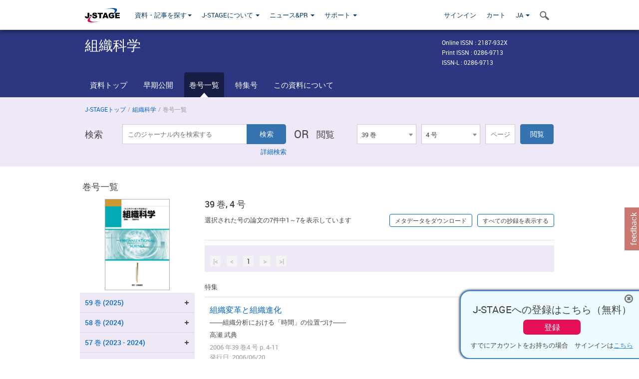

--- FILE ---
content_type: text/html;charset=utf-8
request_url: https://www.jstage.jst.go.jp/browse/soshikikagaku/39/0/_contents/-char/ja
body_size: 164015
content:
<!DOCTYPE html>
<html lang="ja" xmlns:mml="http://www.w3.org/1998/Math/MathML">
<head>



<!-- 2.3.8 -->
<meta charset="utf-8">
<meta http-equiv="X-UA-Compatible" content="IE=edge">
<meta name="format-detection" content="telephone=no">
<meta name="viewport" content="width=device-width, initial-scale=1.0, maximum-scale=1.0, user-scalable=no">
<meta name="description" content="J-STAGE">
<meta name="twitter:card" content="summary" />
<meta name="twitter:site" content="@jstage_ej" />
<meta name="og:url" content="https://www.jstage.jst.go.jp/browse/soshikikagaku/39/0/_contents/-char/ja" />
<meta name="og:title" content="組織科学, 39 巻" />
<meta name="og:description" content="特定非営利活動法人 組織学会が発行." />
<meta name="og:site_name" content="J-STAGE" />
<meta name="og:image" content="https://www.jstage.jst.go.jp/html/images/common/SNS/J-STAGE_logo_sns.png" />

<link rel="icon" href="/favicon.ico" type="image/x-icon" />
<title>組織科学</title>
<link rel="stylesheet" href="/web/css/bootstrap3-wysiwyg5-color.css" />
<link rel="stylesheet" href="/web/css/bootstrap3-wysiwyg5.css" />
<link rel="stylesheet" href="/web/css/ranking.css?rn=2.3.8" />

<link rel="stylesheet" href="/web/css/bootstrap.min.css" />

<link rel="stylesheet" href="/web/css/style.css?rn=2.3.8"/>
<link rel="stylesheet" href="/web/css/common-elements-style.css?rn=2.3.8" />
<link rel="stylesheet" href="/web/css/jquery.treefilter.css" />
<link rel="stylesheet" href="/web/css/jplayer.blue.monday.css" />
<link rel="stylesheet" href="/web/css/main.css?rn=2.3.8" />

<link rel="stylesheet" media="print" href="/web/css/print.css" />

<!--[if lt IE 9]>

<script src="/web/js/html5shiv.min.js"></script>
<script src="/web/js/respond.min.js"></script>
<![endif]-->
<style type="text/css">
<!--
.navbar-default .navbar-nav>li>a {
		color: #093963;
		font-size: 13px!important;
}
.navbar-default .navbar-nav>li>a:hover ,
.navbar-default .navbar-nav>li>a:focus {
		color: #fff;
		font-size: 13px!important;
	background-color: #4679ac !important;
}
@media (max-width: 991px) {
.navbar-default .navbar-nav > li > a {
		clear: both;
		color: #fff;
		outline: 0 none;
		width: 250px;
}
.navbar-default .navbar-nav .dropdown-menu > li > a:hover,
.navbar-default .navbar-nav .dropdown-menu > li > a:focus {
		background: #444 none repeat scroll 0 0 !important;
		color: #fff !important;
}
}
.navbar-default .navbar-nav>li>a.referencemode {
		color: #888888;
}
.navbar-default .navbar-nav>li>a.referencemode:hover ,
.navbar-default .navbar-nav>li>a.referencemode:focus {
		color: #888888;
		background-color: transparent !important;
}
b {
	font-weight: bold;
}
i {
	font-style: italic;
}
// -->
</style>
</head>
	<body class="body-offcanvas addition-pages">

	


<!-- HEADER :: START -->
<span class="noprint">
<header class="clearfix">
	<!-- NAVIGATION :: START -->
	<nav class="navbar navbar-default navbar-fixed-top ep-nav-shadow " >

						
		<div class="container">
			<button type="button" class="navbar-toggle offcanvas-toggle" data-toggle="offcanvas" data-target="#js-bootstrap-offcanvas" style="float:left;"> <span class="sr-only">Toggle navigation</span> <span class="icon-bar">&nbsp;</span> <span class="icon-bar">&nbsp;</span> <span class="icon-bar">&nbsp;</span> </button>
			<!-- RIGHT NAV SEARCH :: BEGIN -->
			<div class="search-nav-block dropdown">
				<a href="javascript:;" class=""  data-toggle="collapse" data-target="#Search_nav"><i class="search-nav-icon"></i></a>
			</div>
			<!-- RIGHT NAV SEARCH :: END -->
			<!-- LOGO :: START -->
			<a class="navbar-brand ms-logowrap hm-logo-padding" href="https://www.jstage.jst.go.jp/browse/-char/ja">
				<img src="/web/images/J-STAGE_logo_A3.png" alt=""  style="margin-top:6px;" />
			</a>
			<!-- LOGO :: END -->
			<!-- HAMBURGER LEFT TO RIGHT SLIDE :: START -->
			<div class="offcanvas-left-wrap register-offcanvas-left-wrap">
								<div class="navbar-offcanvas navbar-offcanvas-touch navbar-offcanvas-fade" role="navigation" id="js-bootstrap-offcanvas">
					<div class="offcanvas-left-wrap">
						<div class="navbar-header">
							<a class="navbar-brand jst-homelink" href="https://www.jstage.jst.go.jp/browse/-char/ja">J-STAGE home</a>
							<button type="button" class="navbar-toggle offcanvas-toggle pull-right" data-toggle="offcanvas" data-target="#js-bootstrap-offcanvas" style="float:left;"> <img src="/web/images/edit-profile/icon-close-menu.png" alt=""></button>
						</div>
						<div class="offcanvas-nav-wrap">
							<ul class="nav navbar-nav">
																<li class="dropdown reponsive-menu"> <a href="#" class="dropdown-toggle" data-toggle="dropdown">資料・記事を探す<b class="caret"></b></a>
									<ul class="dropdown-menu ep-dropdown-menu">
										<li style="background:none !important;"><span class="topnav-dropdown-icon"><img src="/web/images/top-nav-dropdown-arrow.png" width="18" height="10" alt=""/></span></li>
										<li><a href="/journal/list/-char/ja">資料を探す：資料タイトルから</a></li>
										<li><a href="/journal/fields/-char/ja">資料を探す：分野から</a></li>
										<li><a href="/journal/publisher/-char/ja">資料を探す：発行機関から</a></li>
										<li><a href="/search/global/_search/-char/ja">記事を探す</a></li>
										<li><a href="https://jstagedata.jst.go.jp/" target="_blank" rel="noopener noreferrer">データを探す(J-STAGE Data) <img src="/web/images/information-tab2/bg-arrow-white.png" width="13" height="10" alt=""></a></li>
									</ul>
								</li>
																<li class="dropdown reponsive-menu"><a href="#" class="dropdown-toggle" data-toggle="dropdown">J-STAGEについて <b class="caret"></b></a>
									<ul class="dropdown-menu ep-dropdown-menu">
										<li style="background:none !important;"><span class="topnav-dropdown-icon"><img src="/web/images/top-nav-dropdown-arrow.png" width="18" height="10" alt=""/></span></li>
										<li><a href="https://www.jstage.jst.go.jp/static/pages/JstageOverview/-char/ja">J-STAGEの概要</a></li>
										<li><a href="https://www.jstage.jst.go.jp/static/pages/JstageServices/TAB1/-char/ja">各種サービス・機能</a></li>
										<li><a href="https://www.jstage.jst.go.jp/static/pages/PublicDataAboutJstage/-char/ja">公開データ</a></li>
										<li><a href="https://www.jstage.jst.go.jp/static/pages/TermsAndPolicies/ForIndividuals/-char/ja">利用規約・ポリシー</a></li>
 <li><a href="https://www.jstage.jst.go.jp/static/pages/ForPublishers/TAB1/-char/ja">新規登載の申し込み</a></li>									</ul>
								</li>

																<li class="dropdown reponsive-menu"><a href="#" class="dropdown-toggle" data-toggle="dropdown">ニュース&PR  <b class="caret"></b></a>
									<ul class="dropdown-menu ep-dropdown-menu">
										<li style="background:none !important;"><span class="topnav-dropdown-icon"><img src="/web/images/top-nav-dropdown-arrow.png" width="18" height="10" alt=""/></span></li>
										<li><a href="https://www.jstage.jst.go.jp/static/pages/News/TAB1/Current/Page1/-char/ja">お知らせ一覧</a></li>
 <li><a href="https://www.jstage.jst.go.jp/static/pages/News/TAB5/Page1/-char/ja">リリースノート</a></li> 										<li><a href="https://www.jstage.jst.go.jp/static/pages/News/TAB2/Page1/-char/ja">メンテナンス情報</a></li>
 <li><a href="https://www.jstage.jst.go.jp/static/pages/News/TAB4/Page1/-char/ja">イベント情報</a></li>  <li><a href="https://www.jstage.jst.go.jp/static/pages/News/TAB3/Page1/-char/ja">J-STAGEニュース</a></li> 										<li><a href="https://www.jstage.jst.go.jp/static/pages/News/TAB6/Page1/-char/ja">特集コンテンツ </a></li>
										<li><a href="https://www.jstage.jst.go.jp/static/pages/News/TAB7/Page1/-char/ja">各種広報媒体 </a></li>
									</ul>
								</li>
																<li class="dropdown reponsive-menu"><a href="#" class="dropdown-toggle" data-toggle="dropdown">サポート  <b class="caret"></b></a>
									<ul class="dropdown-menu ep-dropdown-menu">
										<li style="background:none !important;"><span class="topnav-dropdown-icon"><img src="/web/images/top-nav-dropdown-arrow.png" width="18" height="10" alt=""/></span></li>
 <li><a href="https://www.jstage.jst.go.jp/static/pages/InformationForSocieties/TAB1/-char/ja">J-STAGE登載機関用コンテンツ</a></li>  <li><a href="https://www.jstage.jst.go.jp/static/pages/GuidelineAndManuals/TAB1/-char/ja">登載ガイドライン・マニュアル</a></li> 										<li><a href="https://www.jstage.jst.go.jp/static/pages/ForReaders/-char/ja">閲覧者向けヘルプ</a></li>
										<li><a href="https://www.jstage.jst.go.jp/static/pages/RecommendedEnvironment/-char/ja">動作確認済みブラウザ</a></li>
 <li><a href="https://www.jstage.jst.go.jp/static/pages/FAQs/TAB2/-char/ja">FAQ</a></li> 										<li><a href="https://www.jstage.jst.go.jp/static/pages/Contact/-char/ja">お問い合わせ </a></li>
										<li><a href="https://www.jstage.jst.go.jp/static/pages/Sitemap/-char/ja">サイトマップ </a></li>
									</ul>
								</li>
																													<li class="reponsive-menu">
												<a href="/mylogin/-char/ja?sourceurl=https%3A%2F%2Fwww.jstage.jst.go.jp%2Fbrowse%2Fsoshikikagaku%2F39%2F4%2F_contents%2F-char%2Fja">サインイン</a>
										</li>
																		<li class="reponsive-menu">
											<li class="reponsive-menu"><a href="/cart/list/-char/ja?backurl=https%3A%2F%2Fwww.jstage.jst.go.jp%2Fbrowse%2Fsoshikikagaku%2F39%2F4%2F_contents%2F-char%2Fja" class="" >カート <img src="/web/images/edit-profile/icon-cart.png" alt=""></a>
									</li>
								<li class="dropdown reponsive-menu">
																		<a href="#" class="dropdown-toggle" data-toggle="dropdown"> JA  <img src="/web/images/edit-profile/icon-lang.png" alt=""> <b class="caret"></b></a>
									<ul class="dropdown-menu ep-dropdown-menu">
									<li style="background:none !important;"><span class="topnav-dropdown-icon"><img src="/web/images/top-nav-dropdown-arrow.png" width="18" height="10" alt=""/></span></li>
										<li><a href="javascript:;" onclick="doChangeLang('en')">English</a></li>
										<li><a href="javascript:;" onclick="doChangeLang('ja')">日本語</a></li>
									</ul>
								</li>
							</ul>
						</div>
						<div class="clearfix"></div>
					</div>
				</div>
								<ul class="nav navbar-nav offcanvas-left-display-none">
										<li class="dropdown"> <a href="#" class="dropdown-toggle" data-toggle="dropdown">資料・記事を探す<b class="caret"></b></a>
						<ul class="dropdown-menu ep-dropdown-menu">
							<li style="background:none !important;"><span class="topnav-dropdown-icon"><img src="/web/images/top-nav-dropdown-arrow.png" width="18" height="10" alt=""/></span></li>
							<li><a href="/journal/list/-char/ja">資料を探す：資料タイトルから</a></li>
							<li><a href="/journal/fields/-char/ja">資料を探す：分野から</a></li>
							<li><a href="/journal/publisher/-char/ja">資料を探す：発行機関から</a></li>
							<li><a href="/search/global/_search/-char/ja">記事を探す</a></li>
							<li><a href="https://jstagedata.jst.go.jp/" target="_blank" rel="noopener noreferrer">データを探す(J-STAGE Data) <img src="/web/images/information-tab2/bg-arrow.png" width="13" height="10" alt=""></a></li>
						</ul>
					</li>
										<li class="dropdown"><a href="#" class="dropdown-toggle" data-toggle="dropdown">J-STAGEについて <b class="caret"></b></a>
						<ul class="dropdown-menu ep-dropdown-menu">
							<li style="background:none !important;"><span class="topnav-dropdown-icon"><img src="/web/images/top-nav-dropdown-arrow.png" width="18" height="10" alt=""/></span></li>
							<li><a href="https://www.jstage.jst.go.jp/static/pages/JstageOverview/-char/ja">J-STAGEの概要</a></li>
							<li><a href="https://www.jstage.jst.go.jp/static/pages/JstageServices/TAB1/-char/ja">各種サービス・機能</a></li>
							<li><a href="https://www.jstage.jst.go.jp/static/pages/PublicDataAboutJstage/-char/ja">公開データ</a></li>
							<li><a href="https://www.jstage.jst.go.jp/static/pages/TermsAndPolicies/ForIndividuals/-char/ja">利用規約・ポリシー</a></li>
 <li><a href="https://www.jstage.jst.go.jp/static/pages/ForPublishers/TAB1/-char/ja">新規登載の申し込み</a></li>						</ul>
					</li>
										<li class="dropdown"><a href="#" class="dropdown-toggle" data-toggle="dropdown">ニュース&PR  <b class="caret"></b></a>
						<ul class="dropdown-menu ep-dropdown-menu">
							<li style="background:none !important;"><span class="topnav-dropdown-icon"><img src="/web/images/top-nav-dropdown-arrow.png" width="18" height="10" alt=""/></span></li>
							<li><a href="https://www.jstage.jst.go.jp/static/pages/News/TAB1/Current/Page1/-char/ja">お知らせ一覧</a></li>
 <li><a href="https://www.jstage.jst.go.jp/static/pages/News/TAB5/Page1/-char/ja">リリースノート</a></li> 							<li><a href="https://www.jstage.jst.go.jp/static/pages/News/TAB2/Page1/-char/ja">メンテナンス情報</a></li>
 <li><a href="https://www.jstage.jst.go.jp/static/pages/News/TAB4/Page1/-char/ja">イベント情報</a></li>  <li><a href="https://www.jstage.jst.go.jp/static/pages/News/TAB3/Page1/-char/ja">J-STAGEニュース</a></li> 							<li><a href="https://www.jstage.jst.go.jp/static/pages/News/TAB6/Page1/-char/ja">特集コンテンツ </a></li>
							<li><a href="https://www.jstage.jst.go.jp/static/pages/News/TAB7/Page1/-char/ja">各種広報媒体 </a></li>
						</ul>
					</li>
										<li class="dropdown"><a href="#" class="dropdown-toggle" data-toggle="dropdown">サポート  <b class="caret"></b></a>
						<ul class="dropdown-menu ep-dropdown-menu">
							<li style="background:none !important;"><span class="topnav-dropdown-icon"><img src="/web/images/top-nav-dropdown-arrow.png" width="18" height="10" alt=""/></span></li>
 <li><a href="https://www.jstage.jst.go.jp/static/pages/InformationForSocieties/TAB1/-char/ja">J-STAGE登載機関用コンテンツ</a></li>  <li><a href="https://www.jstage.jst.go.jp/static/pages/GuidelineAndManuals/TAB1/-char/ja">登載ガイドライン・マニュアル</a></li> 							<li><a href="https://www.jstage.jst.go.jp/static/pages/ForReaders/-char/ja">閲覧者向けヘルプ</a></li>
							<li><a href="https://www.jstage.jst.go.jp/static/pages/RecommendedEnvironment/-char/ja">動作確認済みブラウザ</a></li>
 <li><a href="https://www.jstage.jst.go.jp/static/pages/FAQs/TAB2/-char/ja">FAQ</a></li> 							<li><a href="https://www.jstage.jst.go.jp/static/pages/Contact/-char/ja">お問い合わせ </a></li>
							<li><a href="https://www.jstage.jst.go.jp/static/pages/Sitemap/-char/ja">サイトマップ </a></li>
						</ul>
					</li>
				</ul>
			</div>
			<!-- HAMBURGER LEFT TO RIGHT SLIDE :: END -->
			<div class="offcanvas-right-wrap register-offcanvas-right-wrap">
				<ul class="nav navbar-nav">
												<li class="">
								<a href="/mylogin/-char/ja?sourceurl=https%3A%2F%2Fwww.jstage.jst.go.jp%2Fbrowse%2Fsoshikikagaku%2F39%2F4%2F_contents%2F-char%2Fja" class="" >サインイン  </a>
						</li>
										<li class="">
							<li class=""><a href="/cart/list/-char/ja?backurl=https%3A%2F%2Fwww.jstage.jst.go.jp%2Fbrowse%2Fsoshikikagaku%2F39%2F4%2F_contents%2F-char%2Fja" class="" >カート </a>
					</li>
				<li class="dropdown">
					<a href="#" class="dropdown-toggle" data-toggle="dropdown">
 JA 					<b class="caret"></b>
					</a>
					<ul class="dropdown-menu ep-dropdown-menu" style="min-width: 80px;">
						<li style="background:none !important;"><span class="topnav-dropdown-icon"><img src="/web/images/top-nav-dropdown-arrow.png" width="18" height="10" alt=""></span></li>
						<li><a href="javascript:;" onclick="doChangeLang('en')">English</a></li>
						<li><a href="javascript:;" onclick="doChangeLang('ja')">日本語</a></li>
					</ul>
				</li>
				</ul>
			</div>
			<!-- RIGHT NAV SEARCH DROPDOWN :: BEGIN -->
			<ul class="dropdown-menu collapse ep-dropdown-menu search-dropdown-menu" id="Search_nav" style="max-width: 300px;">
				<li style="background:none !important;"><span class="topnav-dropdown-icon"></span></li>
				<li>
					<div class="col-md-24 edit-profile-form-control">
						<form action="/result/journal/-char/ja" method="get">
						<div class="input-group">
							<input name="globalSearchKey" type="text" class="form-control search-nav-input" placeholder="J-STAGE上のすべてのジャーナルを検索">
							<span class="input-group-btn search-btn">
							<button class="btn btn-default" type="submit"><i class="search-nav-icon"></i></button>
							</span>
						</div><!-- /input-group -->
						<a href="https://www.jstage.jst.go.jp/search/global/_search/-char/ja" class="advanced-search-link">詳細検索</a>
						</form>
					</div>
				</li>
			</ul>
			<!-- RIGHT NAV SEARCH DROPDOWN :: END -->

			<div class="clearfix"></div>
		</div>
	</nav>
	<!-- NAVIGATION :: END -->
</header>
</span>
<!-- HEADER :: END -->


<!-- JOURNAL INTRODUCTION :: START -->
<div id="page-content">
	<div id="journal-header-compact" class="secondlevel-tabnavigation-detail colorscheme09-normal">
		<div class="container">
			<div class="flt-left" style="width:100%; position:relative;">
				<div class="journal-name">組織科学</div>

										<div id="journal-right-infosection" class="col-sm-6" style="padding-top:15px;">
						<div class="fs-12">
								Online ISSN : 2187-932X<br>
								Print ISSN : 0286-9713<br>
								ISSN-L : 0286-9713
						</div>
					</div>
				<div class="journal-tags-clearfix"></div>
			</div>
			<div class="clearfix"></div>
		</div>
	</div>
</div>
<!-- JOURNAL INTRODUCTION :: END -->

<!-- SECOND LEVEL TAB NAVIGATION :: START -->
<div class="colorscheme09-normal">
	<div class="container">
		<div id="second-level-nav-tabs">
			<ul class="nav nav-tabs">
				<li ><a href="https://www.jstage.jst.go.jp/browse/soshikikagaku/-char/ja">資料トップ</a></li>
					<li ><a href="https://www.jstage.jst.go.jp/browse/soshikikagaku/advpub/0/_contents/-char/ja">早期公開</a></li>
				<li class='active'><a href="javascript:void(0)">巻号一覧</a></li>
					<li ><a href="https://www.jstage.jst.go.jp/browse/soshikikagaku/spenum/46/5/_contents/-char/ja">特集号</a></li>
				<li ><a href="https://www.jstage.jst.go.jp/browse/soshikikagaku/_pubinfo/-char/ja">この資料について</a></li>
			</ul>
		</div>
	</div>
</div>
<!-- SECOND LEVEL TAB NAVIGATION :: END --><!-- SEARCH INTRODUCTION :: START -->
<div id="searchbrowse-topbox-wrap" class="colorscheme09-lighter">
	<div class="container print-non-disp">
		<div class="row">
			<!-- INTRODUCTION :: START -->
				<div class="col-md-24">
	<!-- BREDCRUMBS :: START -->
		<ul class="global-breadcrumbs">
			<li><a href="https://www.jstage.jst.go.jp/browse/-char/ja">J-STAGEトップ</a></li>
			<li>/</li>
			<li><a href="https://www.jstage.jst.go.jp/browse/soshikikagaku/-char/ja">組織科学</a></li>
			<li> / </li>
			<li>巻号一覧</li>
		</ul>
<div class="clearfix"></div>	<!-- BREDCRUMBS :: END -->				<!-- INTRODUCTION :: END -->
				<div id="search-browser-boxwrap">
<!-- SEARCH BOX :: DESKTOP :: START -->
<div class="search-form-wrap showindesktop">
	<div class="searchbrowse-title">検索</div>
	<form class="search-form" method="get" action="/result/journal/-char/ja" style="width:35%">
		<input type="hidden" name="cdjournal" value="soshikikagaku" />
		<input type="search" placeholder="このジャーナル内を検索する" value="" class="search-input " name="globalSearchKey">
		<input type="submit" title="検索" value="検索" class="search-button">
		<div id="pageMessage01" style="display: none ;color:red">巻、号、ページもしくは巻、ページを入力してください。</div>
		<div id="pageMessage02" style="display: none ;color:red">検索条件と一致する記事が見つかりませんでした。</div>
		<div id="pageMessage03" style="display:none;color:red">検索結果に複数のレコードがあります。号を指定してください。</div>
						<div class="form-advance-search"><a href="https://www.jstage.jst.go.jp/search/advance/soshikikagaku/-char/ja">詳細検索</a></div>
	</form>
	<span class="txt-or-wrap" style="width:60px">OR </span>
	<div class="searchbrowse-title" style="width:80px">閲覧</div>
	<div class="journal-issue-dd-wrap" style="width:42%">
<form class="pastvol-issuse-form searchbrowse-journal-issue" id="pastvolIssuseForm" method="get" action="">
<ul class="pastvol-issuse-list">
<li class="pastvol-issuse-listbox-width" style="width:30%">
<select class="journal-volume-dd" name="journal-volume" id="selectVol">
<option value="">巻</option>
												<option value="59" >59 巻</option>
																<option value="58" >58 巻</option>
																<option value="57" >57 巻</option>
																<option value="56" >56 巻</option>
																<option value="55" >55 巻</option>
																<option value="54" >54 巻</option>
																<option value="53" >53 巻</option>
																<option value="52" >52 巻</option>
																<option value="51" >51 巻</option>
																<option value="50" >50 巻</option>
																<option value="49" >49 巻</option>
																<option value="48" >48 巻</option>
																<option value="47" >47 巻</option>
																<option value="46" >46 巻</option>
																<option value="45" >45 巻</option>
																<option value="44" >44 巻</option>
																<option value="43" >43 巻</option>
																<option value="42" >42 巻</option>
																<option value="41" >41 巻</option>
																<option value="40" >40 巻</option>
																<option value="39" selected>39 巻</option>
																<option value="38" >38 巻</option>
																<option value="37" >37 巻</option>
																<option value="36" >36 巻</option>
																<option value="35" >35 巻</option>
																<option value="34" >34 巻</option>
																<option value="33" >33 巻</option>
																<option value="32" >32 巻</option>
																<option value="31" >31 巻</option>
																<option value="30" >30 巻</option>
																<option value="29" >29 巻</option>
																<option value="28" >28 巻</option>
																<option value="27" >27 巻</option>
																<option value="26" >26 巻</option>
																<option value="25" >25 巻</option>
																<option value="24" >24 巻</option>
																<option value="23" >23 巻</option>
																<option value="22" >22 巻</option>
																<option value="21" >21 巻</option>
																<option value="20" >20 巻</option>
																<option value="19" >19 巻</option>
																<option value="18" >18 巻</option>
																<option value="17" >17 巻</option>
																<option value="16" >16 巻</option>
																<option value="15" >15 巻</option>
																<option value="14" >14 巻</option>
																<option value="13" >13 巻</option>
																<option value="12" >12 巻</option>
																<option value="11" >11 巻</option>
																<option value="10" >10 巻</option>
																<option value="9" >9 巻</option>
																<option value="8" >8 巻</option>
																<option value="7" >7 巻</option>
																<option value="6" >6 巻</option>
																<option value="5" >5 巻</option>
																<option value="4" >4 巻</option>
																<option value="3" >3 巻</option>
																<option value="2" >2 巻</option>
																<option value="1" >1 巻</option>
				</select>
</li>
<li class="pastvol-issuse-listbox-width" style="width:30%">
<select class="journal-issue-dd" name="journal-issue" id="selectIssue" >
<option value="">号</option>
							<option value="4" selected>4 号</option>
							<option value="3" >3 号</option>
							<option value="2" >2 号</option>
							<option value="1" >1 号</option>
</select>
</li>
<li><input type="text" name="dummy" style="display:none;" /><input type="text" placeholder="ページ" name="pageInput" id="pageInput" style="width:60px" onkeydown="pressEnter4GoBtn();" /></li>
<li class="pastvol-issuse-go-btn-width">
<input type="button" value="閲覧"  onclick="return false;" class="pastvol-issuse-go-btn" id="goBtn" />
</li>
</ul>
</form>	</div>
</div>
<!-- SEARCH BOX :: DESKTOP :: END -->
<!-- SEARCH BOX :: MOBILE :: START -->
<div id="tabs-container" class="hidedesktop">
	<div class="searchbrowse-title">検索</div>
	<ul class="search-browse-volissue-tabs">
		<li ><a href="#tab-2">検索</a></li>
		<li  class="current" ><a href="#tab-1">閲覧</a></li>
	</ul>
	<div class="searchbrowse-tab">
		<div id="tab-2" class="searchbrowse-volissue-tab-content"  style="display:none;" >
			<form class="search-form" method="get" action="/result/journal/-char/ja">
				<input type="hidden" name="cdjournal" value="soshikikagaku" />
				<input type="search" placeholder="このジャーナル内を検索する" value="" class="search-input " name="globalSearchKey">
				<input type="submit" title="検索" value="検索" class="search-button">
				<div id="pageMessage01" style="display: none ;color:red">巻、号、ページもしくは巻、ページを入力してください。</div>
				<div id="pageMessage02" style="display: none ;color:red">検索条件と一致する記事が見つかりませんでした。</div>
				<div id="pageMessage03" style="display:none;color:red">検索結果に複数のレコードがあります。号を指定してください。</div>
										<div class="form-advance-search"><a href="https://www.jstage.jst.go.jp/search/advance/soshikikagaku/-char/ja">詳細検索</a></div>
			</form>
		</div>
		<div id="tab-1" class="searchbrowse-volissue-tab-content"  style="display:block;" >
<form class="pastvol-issuse-form searchbrowse-journal-issue" id="mobilePastvolIssuseForm" method="get" action="">
	<ul class="pastvol-issuse-list">
		<li class="pastvol-issuse-listbox-width">
			<select class="journal-volume-dd" name="journal-volume" id="mobileSelectVol">
				<option value="">巻</option>
												<option value="59" >59 巻</option>
																<option value="58" >58 巻</option>
																<option value="57" >57 巻</option>
																<option value="56" >56 巻</option>
																<option value="55" >55 巻</option>
																<option value="54" >54 巻</option>
																<option value="53" >53 巻</option>
																<option value="52" >52 巻</option>
																<option value="51" >51 巻</option>
																<option value="50" >50 巻</option>
																<option value="49" >49 巻</option>
																<option value="48" >48 巻</option>
																<option value="47" >47 巻</option>
																<option value="46" >46 巻</option>
																<option value="45" >45 巻</option>
																<option value="44" >44 巻</option>
																<option value="43" >43 巻</option>
																<option value="42" >42 巻</option>
																<option value="41" >41 巻</option>
																<option value="40" >40 巻</option>
																<option value="39" selected>39 巻</option>
																<option value="38" >38 巻</option>
																<option value="37" >37 巻</option>
																<option value="36" >36 巻</option>
																<option value="35" >35 巻</option>
																<option value="34" >34 巻</option>
																<option value="33" >33 巻</option>
																<option value="32" >32 巻</option>
																<option value="31" >31 巻</option>
																<option value="30" >30 巻</option>
																<option value="29" >29 巻</option>
																<option value="28" >28 巻</option>
																<option value="27" >27 巻</option>
																<option value="26" >26 巻</option>
																<option value="25" >25 巻</option>
																<option value="24" >24 巻</option>
																<option value="23" >23 巻</option>
																<option value="22" >22 巻</option>
																<option value="21" >21 巻</option>
																<option value="20" >20 巻</option>
																<option value="19" >19 巻</option>
																<option value="18" >18 巻</option>
																<option value="17" >17 巻</option>
																<option value="16" >16 巻</option>
																<option value="15" >15 巻</option>
																<option value="14" >14 巻</option>
																<option value="13" >13 巻</option>
																<option value="12" >12 巻</option>
																<option value="11" >11 巻</option>
																<option value="10" >10 巻</option>
																<option value="9" >9 巻</option>
																<option value="8" >8 巻</option>
																<option value="7" >7 巻</option>
																<option value="6" >6 巻</option>
																<option value="5" >5 巻</option>
																<option value="4" >4 巻</option>
																<option value="3" >3 巻</option>
																<option value="2" >2 巻</option>
																<option value="1" >1 巻</option>
							</select>
		</li>
		<li class="pastvol-issuse-listbox-width">
			<select class="journal-issue-dd" name="journal-issue" id="mobileSelectIssue" >
				<option value="">号</option>
							<option value="4" selected>4 号</option>
							<option value="3" >3 号</option>
							<option value="2" >2 号</option>
							<option value="1" >1 号</option>
			</select>
		</li>
		<li><input type="text" name="dummy" style="display:none;" /><input type="text" placeholder="ページ" name="mobilePageInput" id="mobilePageInput" style="width:60px"  onkeydown="pressEnter4MobileGoBtn();" /></li>
		<li class="pastvol-issuse-go-btn-width" style="width:90%;margin:30px 0px 0px 10px">
			<input type="button" value="閲覧" onclick="return false;" class="pastvol-issuse-go-btn" id="mobileGoBtn">
		</li>
	</ul>
</form>
<div class="clearfix"></div>
<div id="mobilePageMessage01" style="display:none;color:red">巻、号、ページもしくは巻、ページを入力してください。</div>
<div id="mobilePageMessage02" style="display:none;color:red">検索条件と一致する記事が見つかりませんでした。</div>
<div id="mobilePageMessage03" style="display:none;color:red">検索結果に複数のレコードがあります。号を指定してください。</div>
			<div class="clearfix"></div>
		</div>
	</div>
</div>
<!-- SEARCH BOX :: MOBILE :: END -->					<div class="clearfix"></div>
				</div>
			</div>
		</div>
	</div>
</div>
<!-- SEARCH INTRODUCTION :: END -->
<!-- Journal ISSUE :: START -->
<div class="container">
	<div class="row">
		<div class="col-md-24 pagett hidden-xs hidden-sm"><div class="feature-page-title">巻号一覧</div></div>
		<!-- LEFT SECTION :: START -->
		<div class="col-md-6 hidden-xs hidden-sm print-non-disp">
			<div class="" style="text-align:center;">
				<img src="/pub/soshikikagaku/thumbnail/soshikikagaku_39_4.png" id="journal-thumbnail" alt="" style="margin-top:0;margin-left:-10px;" height="183" width="130">
			</div>
			<div id="searchbrowse-leftsection">
				<div id="faceted-search-wrap" class="showindesktop">
					<div class="showindesktop bottom-margin-2x">
						<div class="facetsearch-content-wrap faceted-search-scrollwrap">

											<div class="facetsearch-subheader  collapsed" >
					<span class="facetsearch-subheader-link colorscheme09-search-filter-bg customTooltip" title="59 巻 (2025)">
																		<a href="https://www.jstage.jst.go.jp/browse/soshikikagaku/59/0/_contents/-char/ja" class="bluelink-style vol-link" >
						59 &#24059; (2025)
						</a>
					</span>
					<div class="facetsearch-content-innerwrap colorscheme09-lighter" style="display: none;">
						<ul class="facetsearch-links">
							
								
																																	<li><a href="https://www.jstage.jst.go.jp/browse/soshikikagaku/59/1/_contents/-char/ja" class="bluelink-style customTooltip" title="1 号 p. 4-">
												1 号 p. 4-
											</a></li>
						</ul>
					</div>
				</div>
											<div class="facetsearch-subheader  collapsed" >
					<span class="facetsearch-subheader-link colorscheme09-search-filter-bg customTooltip" title="58 巻 (2024)">
																		<a href="https://www.jstage.jst.go.jp/browse/soshikikagaku/58/0/_contents/-char/ja" class="bluelink-style vol-link" >
						58 &#24059; (2024)
						</a>
					</span>
					<div class="facetsearch-content-innerwrap colorscheme09-lighter" style="display: none;">
						<ul class="facetsearch-links">
							
								
																																	<li><a href="https://www.jstage.jst.go.jp/browse/soshikikagaku/58/4/_contents/-char/ja" class="bluelink-style customTooltip" title="4 号 p. 4-">
												4 号 p. 4-
											</a></li>
							
								
																																	<li><a href="https://www.jstage.jst.go.jp/browse/soshikikagaku/58/3/_contents/-char/ja" class="bluelink-style customTooltip" title="3 号 p. 4-">
												3 号 p. 4-
											</a></li>
							
								
																																	<li><a href="https://www.jstage.jst.go.jp/browse/soshikikagaku/58/2/_contents/-char/ja" class="bluelink-style customTooltip" title="2 号 p. 5-">
												2 号 p. 5-
											</a></li>
							
								
																																	<li><a href="https://www.jstage.jst.go.jp/browse/soshikikagaku/58/1/_contents/-char/ja" class="bluelink-style customTooltip" title="1 号 p. 4-">
												1 号 p. 4-
											</a></li>
						</ul>
					</div>
				</div>
											<div class="facetsearch-subheader  collapsed" >
					<span class="facetsearch-subheader-link colorscheme09-search-filter-bg customTooltip" title="57 巻 (2023 - 2024)">
																		<a href="https://www.jstage.jst.go.jp/browse/soshikikagaku/57/0/_contents/-char/ja" class="bluelink-style vol-link" >
						57 &#24059; (2023 - 2024)
						</a>
					</span>
					<div class="facetsearch-content-innerwrap colorscheme09-lighter" style="display: none;">
						<ul class="facetsearch-links">
							
								
																																	<li><a href="https://www.jstage.jst.go.jp/browse/soshikikagaku/57/4/_contents/-char/ja" class="bluelink-style customTooltip" title="4 号 p. 5-">
												4 号 p. 5-
											</a></li>
							
								
																																	<li><a href="https://www.jstage.jst.go.jp/browse/soshikikagaku/57/3/_contents/-char/ja" class="bluelink-style customTooltip" title="3 号 p. 4-">
												3 号 p. 4-
											</a></li>
							
								
																																	<li><a href="https://www.jstage.jst.go.jp/browse/soshikikagaku/57/2/_contents/-char/ja" class="bluelink-style customTooltip" title="2 号 p. 4-">
												2 号 p. 4-
											</a></li>
							
								
																																	<li><a href="https://www.jstage.jst.go.jp/browse/soshikikagaku/57/1/_contents/-char/ja" class="bluelink-style customTooltip" title="1 号 p. 4-">
												1 号 p. 4-
											</a></li>
						</ul>
					</div>
				</div>
											<div class="facetsearch-subheader  collapsed" >
					<span class="facetsearch-subheader-link colorscheme09-search-filter-bg customTooltip" title="56 巻 (2022 - 2023)">
																		<a href="https://www.jstage.jst.go.jp/browse/soshikikagaku/56/0/_contents/-char/ja" class="bluelink-style vol-link" >
						56 &#24059; (2022 - 2023)
						</a>
					</span>
					<div class="facetsearch-content-innerwrap colorscheme09-lighter" style="display: none;">
						<ul class="facetsearch-links">
							
								
																																	<li><a href="https://www.jstage.jst.go.jp/browse/soshikikagaku/56/4/_contents/-char/ja" class="bluelink-style customTooltip" title="4 号 p. 4-">
												4 号 p. 4-
											</a></li>
							
								
																																	<li><a href="https://www.jstage.jst.go.jp/browse/soshikikagaku/56/3/_contents/-char/ja" class="bluelink-style customTooltip" title="3 号 p. 4-">
												3 号 p. 4-
											</a></li>
							
								
																																	<li><a href="https://www.jstage.jst.go.jp/browse/soshikikagaku/56/2/_contents/-char/ja" class="bluelink-style customTooltip" title="2 号 p. 4-">
												2 号 p. 4-
											</a></li>
							
								
																																	<li><a href="https://www.jstage.jst.go.jp/browse/soshikikagaku/56/1/_contents/-char/ja" class="bluelink-style customTooltip" title="1 号 p. 4-">
												1 号 p. 4-
											</a></li>
						</ul>
					</div>
				</div>
											<div class="facetsearch-subheader  collapsed" >
					<span class="facetsearch-subheader-link colorscheme09-search-filter-bg customTooltip" title="55 巻 (2021 - 2022)">
																		<a href="https://www.jstage.jst.go.jp/browse/soshikikagaku/55/0/_contents/-char/ja" class="bluelink-style vol-link" >
						55 &#24059; (2021 - 2022)
						</a>
					</span>
					<div class="facetsearch-content-innerwrap colorscheme09-lighter" style="display: none;">
						<ul class="facetsearch-links">
							
								
																																	<li><a href="https://www.jstage.jst.go.jp/browse/soshikikagaku/55/4/_contents/-char/ja" class="bluelink-style customTooltip" title="4 号 p. 4-">
												4 号 p. 4-
											</a></li>
							
								
																																	<li><a href="https://www.jstage.jst.go.jp/browse/soshikikagaku/55/3/_contents/-char/ja" class="bluelink-style customTooltip" title="3 号 p. 4-">
												3 号 p. 4-
											</a></li>
							
								
																																	<li><a href="https://www.jstage.jst.go.jp/browse/soshikikagaku/55/2/_contents/-char/ja" class="bluelink-style customTooltip" title="2 号 p. 4-">
												2 号 p. 4-
											</a></li>
							
								
																																	<li><a href="https://www.jstage.jst.go.jp/browse/soshikikagaku/55/1/_contents/-char/ja" class="bluelink-style customTooltip" title="1 号 p. 4-">
												1 号 p. 4-
											</a></li>
						</ul>
					</div>
				</div>
											<div class="facetsearch-subheader  collapsed" >
					<span class="facetsearch-subheader-link colorscheme09-search-filter-bg customTooltip" title="54 巻 (2020 - 2021)">
																		<a href="https://www.jstage.jst.go.jp/browse/soshikikagaku/54/0/_contents/-char/ja" class="bluelink-style vol-link" >
						54 &#24059; (2020 - 2021)
						</a>
					</span>
					<div class="facetsearch-content-innerwrap colorscheme09-lighter" style="display: none;">
						<ul class="facetsearch-links">
							
								
																																	<li><a href="https://www.jstage.jst.go.jp/browse/soshikikagaku/54/4/_contents/-char/ja" class="bluelink-style customTooltip" title="4 号 p. 4-">
												4 号 p. 4-
											</a></li>
							
								
																																	<li><a href="https://www.jstage.jst.go.jp/browse/soshikikagaku/54/3/_contents/-char/ja" class="bluelink-style customTooltip" title="3 号 p. 4-">
												3 号 p. 4-
											</a></li>
							
								
																																	<li><a href="https://www.jstage.jst.go.jp/browse/soshikikagaku/54/2/_contents/-char/ja" class="bluelink-style customTooltip" title="2 号 p. 4-">
												2 号 p. 4-
											</a></li>
							
								
																																	<li><a href="https://www.jstage.jst.go.jp/browse/soshikikagaku/54/1/_contents/-char/ja" class="bluelink-style customTooltip" title="1 号 p. 2-">
												1 号 p. 2-
											</a></li>
						</ul>
					</div>
				</div>
											<div class="facetsearch-subheader  collapsed" >
					<span class="facetsearch-subheader-link colorscheme09-search-filter-bg customTooltip" title="53 巻 (2019 - 2020)">
																		<a href="https://www.jstage.jst.go.jp/browse/soshikikagaku/53/0/_contents/-char/ja" class="bluelink-style vol-link" >
						53 &#24059; (2019 - 2020)
						</a>
					</span>
					<div class="facetsearch-content-innerwrap colorscheme09-lighter" style="display: none;">
						<ul class="facetsearch-links">
							
								
																																	<li><a href="https://www.jstage.jst.go.jp/browse/soshikikagaku/53/4/_contents/-char/ja" class="bluelink-style customTooltip" title="4 号 p. 4-">
												4 号 p. 4-
											</a></li>
							
								
																																	<li><a href="https://www.jstage.jst.go.jp/browse/soshikikagaku/53/3/_contents/-char/ja" class="bluelink-style customTooltip" title="3 号 p. 4-">
												3 号 p. 4-
											</a></li>
							
								
																																	<li><a href="https://www.jstage.jst.go.jp/browse/soshikikagaku/53/2/_contents/-char/ja" class="bluelink-style customTooltip" title="2 号 p. 4-">
												2 号 p. 4-
											</a></li>
							
								
																																	<li><a href="https://www.jstage.jst.go.jp/browse/soshikikagaku/53/1/_contents/-char/ja" class="bluelink-style customTooltip" title="1 号 p. 2-">
												1 号 p. 2-
											</a></li>
						</ul>
					</div>
				</div>
											<div class="facetsearch-subheader  collapsed" >
					<span class="facetsearch-subheader-link colorscheme09-search-filter-bg customTooltip" title="52 巻 (2018 - 2019)">
																		<a href="https://www.jstage.jst.go.jp/browse/soshikikagaku/52/0/_contents/-char/ja" class="bluelink-style vol-link" >
						52 &#24059; (2018 - 2019)
						</a>
					</span>
					<div class="facetsearch-content-innerwrap colorscheme09-lighter" style="display: none;">
						<ul class="facetsearch-links">
							
								
																																	<li><a href="https://www.jstage.jst.go.jp/browse/soshikikagaku/52/4/_contents/-char/ja" class="bluelink-style customTooltip" title="4 号 p. 4-">
												4 号 p. 4-
											</a></li>
							
								
																																	<li><a href="https://www.jstage.jst.go.jp/browse/soshikikagaku/52/3/_contents/-char/ja" class="bluelink-style customTooltip" title="3 号 p. 4-">
												3 号 p. 4-
											</a></li>
							
								
																																	<li><a href="https://www.jstage.jst.go.jp/browse/soshikikagaku/52/2/_contents/-char/ja" class="bluelink-style customTooltip" title="2 号 p. 4-">
												2 号 p. 4-
											</a></li>
							
								
																																	<li><a href="https://www.jstage.jst.go.jp/browse/soshikikagaku/52/1/_contents/-char/ja" class="bluelink-style customTooltip" title="1 号 p. 4-">
												1 号 p. 4-
											</a></li>
						</ul>
					</div>
				</div>
											<div class="facetsearch-subheader  collapsed" >
					<span class="facetsearch-subheader-link colorscheme09-search-filter-bg customTooltip" title="51 巻 (2017 - 2018)">
																		<a href="https://www.jstage.jst.go.jp/browse/soshikikagaku/51/0/_contents/-char/ja" class="bluelink-style vol-link" >
						51 &#24059; (2017 - 2018)
						</a>
					</span>
					<div class="facetsearch-content-innerwrap colorscheme09-lighter" style="display: none;">
						<ul class="facetsearch-links">
							
								
																																	<li><a href="https://www.jstage.jst.go.jp/browse/soshikikagaku/51/4/_contents/-char/ja" class="bluelink-style customTooltip" title="4 号 p. 4-">
												4 号 p. 4-
											</a></li>
							
								
																																	<li><a href="https://www.jstage.jst.go.jp/browse/soshikikagaku/51/3/_contents/-char/ja" class="bluelink-style customTooltip" title="3 号 p. 4-">
												3 号 p. 4-
											</a></li>
							
								
																																	<li><a href="https://www.jstage.jst.go.jp/browse/soshikikagaku/51/2/_contents/-char/ja" class="bluelink-style customTooltip" title="2 号 p. 4-">
												2 号 p. 4-
											</a></li>
							
								
																																	<li><a href="https://www.jstage.jst.go.jp/browse/soshikikagaku/51/1/_contents/-char/ja" class="bluelink-style customTooltip" title="1 号 p. 4-">
												1 号 p. 4-
											</a></li>
						</ul>
					</div>
				</div>
											<div class="facetsearch-subheader  collapsed" >
					<span class="facetsearch-subheader-link colorscheme09-search-filter-bg customTooltip" title="50 巻 (2016 - 2017)">
																		<a href="https://www.jstage.jst.go.jp/browse/soshikikagaku/50/0/_contents/-char/ja" class="bluelink-style vol-link" >
						50 &#24059; (2016 - 2017)
						</a>
					</span>
					<div class="facetsearch-content-innerwrap colorscheme09-lighter" style="display: none;">
						<ul class="facetsearch-links">
							
								
																																	<li><a href="https://www.jstage.jst.go.jp/browse/soshikikagaku/50/4/_contents/-char/ja" class="bluelink-style customTooltip" title="4 号 p. 4-">
												4 号 p. 4-
											</a></li>
							
								
																																	<li><a href="https://www.jstage.jst.go.jp/browse/soshikikagaku/50/3/_contents/-char/ja" class="bluelink-style customTooltip" title="3 号 p. 4-">
												3 号 p. 4-
											</a></li>
							
								
																																	<li><a href="https://www.jstage.jst.go.jp/browse/soshikikagaku/50/2/_contents/-char/ja" class="bluelink-style customTooltip" title="2 号 p. 4-">
												2 号 p. 4-
											</a></li>
							
								
																																	<li><a href="https://www.jstage.jst.go.jp/browse/soshikikagaku/50/1/_contents/-char/ja" class="bluelink-style customTooltip" title="1 号 p. 4-">
												1 号 p. 4-
											</a></li>
						</ul>
					</div>
				</div>
											<div class="facetsearch-subheader  collapsed" >
					<span class="facetsearch-subheader-link colorscheme09-search-filter-bg customTooltip" title="49 巻 (2015 - 2017)">
																		<a href="https://www.jstage.jst.go.jp/browse/soshikikagaku/49/0/_contents/-char/ja" class="bluelink-style vol-link" >
						49 &#24059; (2015 - 2017)
						</a>
					</span>
					<div class="facetsearch-content-innerwrap colorscheme09-lighter" style="display: none;">
						<ul class="facetsearch-links">
							
								
																																	<li><a href="https://www.jstage.jst.go.jp/browse/soshikikagaku/49/5/_contents/-char/ja" class="bluelink-style customTooltip" title="5 号 p. 1-">
												5 号 p. 1-
											</a></li>
							
								
																																	<li><a href="https://www.jstage.jst.go.jp/browse/soshikikagaku/49/4/_contents/-char/ja" class="bluelink-style customTooltip" title="4 号 p. 4-">
												4 号 p. 4-
											</a></li>
							
								
																																	<li><a href="https://www.jstage.jst.go.jp/browse/soshikikagaku/49/3/_contents/-char/ja" class="bluelink-style customTooltip" title="3 号 p. 4-">
												3 号 p. 4-
											</a></li>
							
								
																																	<li><a href="https://www.jstage.jst.go.jp/browse/soshikikagaku/49/2/_contents/-char/ja" class="bluelink-style customTooltip" title="2 号 p. 4-">
												2 号 p. 4-
											</a></li>
							
								
																																	<li><a href="https://www.jstage.jst.go.jp/browse/soshikikagaku/49/1/_contents/-char/ja" class="bluelink-style customTooltip" title="1 号 p. 4-">
												1 号 p. 4-
											</a></li>
						</ul>
					</div>
				</div>
											<div class="facetsearch-subheader  collapsed" >
					<span class="facetsearch-subheader-link colorscheme09-search-filter-bg customTooltip" title="48 巻 (2014 - 2016)">
																		<a href="https://www.jstage.jst.go.jp/browse/soshikikagaku/48/0/_contents/-char/ja" class="bluelink-style vol-link" >
						48 &#24059; (2014 - 2016)
						</a>
					</span>
					<div class="facetsearch-content-innerwrap colorscheme09-lighter" style="display: none;">
						<ul class="facetsearch-links">
							
								
																																	<li><a href="https://www.jstage.jst.go.jp/browse/soshikikagaku/48/5/_contents/-char/ja" class="bluelink-style customTooltip" title="5 号 p. 1-">
												5 号 p. 1-
											</a></li>
							
								
																																	<li><a href="https://www.jstage.jst.go.jp/browse/soshikikagaku/48/4/_contents/-char/ja" class="bluelink-style customTooltip" title="4 号 p. 5-">
												4 号 p. 5-
											</a></li>
							
								
																																	<li><a href="https://www.jstage.jst.go.jp/browse/soshikikagaku/48/3/_contents/-char/ja" class="bluelink-style customTooltip" title="3 号 p. 5-">
												3 号 p. 5-
											</a></li>
							
								
																																	<li><a href="https://www.jstage.jst.go.jp/browse/soshikikagaku/48/2/_contents/-char/ja" class="bluelink-style customTooltip" title="2 号 p. 6-">
												2 号 p. 6-
											</a></li>
							
								
																																	<li><a href="https://www.jstage.jst.go.jp/browse/soshikikagaku/48/1/_contents/-char/ja" class="bluelink-style customTooltip" title="1 号 p. 4-">
												1 号 p. 4-
											</a></li>
						</ul>
					</div>
				</div>
											<div class="facetsearch-subheader  collapsed" >
					<span class="facetsearch-subheader-link colorscheme09-search-filter-bg customTooltip" title="47 巻 (2013 - 2015)">
																		<a href="https://www.jstage.jst.go.jp/browse/soshikikagaku/47/0/_contents/-char/ja" class="bluelink-style vol-link" >
						47 &#24059; (2013 - 2015)
						</a>
					</span>
					<div class="facetsearch-content-innerwrap colorscheme09-lighter" style="display: none;">
						<ul class="facetsearch-links">
							
								
																																	<li><a href="https://www.jstage.jst.go.jp/browse/soshikikagaku/47/5/_contents/-char/ja" class="bluelink-style customTooltip" title="5 号 p. 1-">
												5 号 p. 1-
											</a></li>
							
								
																																	<li><a href="https://www.jstage.jst.go.jp/browse/soshikikagaku/47/4/_contents/-char/ja" class="bluelink-style customTooltip" title="4 号 p. 6-">
												4 号 p. 6-
											</a></li>
							
								
																																	<li><a href="https://www.jstage.jst.go.jp/browse/soshikikagaku/47/3/_contents/-char/ja" class="bluelink-style customTooltip" title="3 号 p. 5-">
												3 号 p. 5-
											</a></li>
							
								
																																	<li><a href="https://www.jstage.jst.go.jp/browse/soshikikagaku/47/2/_contents/-char/ja" class="bluelink-style customTooltip" title="2 号 p. 4-">
												2 号 p. 4-
											</a></li>
							
								
																																	<li><a href="https://www.jstage.jst.go.jp/browse/soshikikagaku/47/1/_contents/-char/ja" class="bluelink-style customTooltip" title="1 号 p. 4-">
												1 号 p. 4-
											</a></li>
						</ul>
					</div>
				</div>
											<div class="facetsearch-subheader  collapsed" >
					<span class="facetsearch-subheader-link colorscheme09-search-filter-bg customTooltip" title="46 巻 (2012 - 2013)">
																		<a href="https://www.jstage.jst.go.jp/browse/soshikikagaku/46/0/_contents/-char/ja" class="bluelink-style vol-link" >
						46 &#24059; (2012 - 2013)
						</a>
					</span>
					<div class="facetsearch-content-innerwrap colorscheme09-lighter" style="display: none;">
						<ul class="facetsearch-links">
							
								
																																	<li><a href="https://www.jstage.jst.go.jp/browse/soshikikagaku/46/5/_contents/-char/ja" class="bluelink-style customTooltip" title="5 号 p. 1-">
												5 号 p. 1-
											</a></li>
							
								
																																	<li><a href="https://www.jstage.jst.go.jp/browse/soshikikagaku/46/4/_contents/-char/ja" class="bluelink-style customTooltip" title="4 号 p. 4-">
												4 号 p. 4-
											</a></li>
							
								
																																	<li><a href="https://www.jstage.jst.go.jp/browse/soshikikagaku/46/3/_contents/-char/ja" class="bluelink-style customTooltip" title="3 号 p. 4-">
												3 号 p. 4-
											</a></li>
							
								
																																	<li><a href="https://www.jstage.jst.go.jp/browse/soshikikagaku/46/2/_contents/-char/ja" class="bluelink-style customTooltip" title="2 号 p. 4-">
												2 号 p. 4-
											</a></li>
							
								
																																	<li><a href="https://www.jstage.jst.go.jp/browse/soshikikagaku/46/1/_contents/-char/ja" class="bluelink-style customTooltip" title="1 号 p. 4-">
												1 号 p. 4-
											</a></li>
						</ul>
					</div>
				</div>
											<div class="facetsearch-subheader  collapsed" >
					<span class="facetsearch-subheader-link colorscheme09-search-filter-bg customTooltip" title="45 巻 (2011 - 2012)">
																		<a href="https://www.jstage.jst.go.jp/browse/soshikikagaku/45/0/_contents/-char/ja" class="bluelink-style vol-link" >
						45 &#24059; (2011 - 2012)
						</a>
					</span>
					<div class="facetsearch-content-innerwrap colorscheme09-lighter" style="display: none;">
						<ul class="facetsearch-links">
							
								
																																	<li><a href="https://www.jstage.jst.go.jp/browse/soshikikagaku/45/4/_contents/-char/ja" class="bluelink-style customTooltip" title="4 号 p. 4-">
												4 号 p. 4-
											</a></li>
							
								
																																	<li><a href="https://www.jstage.jst.go.jp/browse/soshikikagaku/45/3/_contents/-char/ja" class="bluelink-style customTooltip" title="3 号 p. 9-">
												3 号 p. 9-
											</a></li>
							
								
																																	<li><a href="https://www.jstage.jst.go.jp/browse/soshikikagaku/45/2/_contents/-char/ja" class="bluelink-style customTooltip" title="2 号 p. 4-">
												2 号 p. 4-
											</a></li>
							
								
																																	<li><a href="https://www.jstage.jst.go.jp/browse/soshikikagaku/45/1/_contents/-char/ja" class="bluelink-style customTooltip" title="1 号 p. 4-">
												1 号 p. 4-
											</a></li>
						</ul>
					</div>
				</div>
											<div class="facetsearch-subheader  collapsed" >
					<span class="facetsearch-subheader-link colorscheme09-search-filter-bg customTooltip" title="44 巻 (2010 - 2011)">
																		<a href="https://www.jstage.jst.go.jp/browse/soshikikagaku/44/0/_contents/-char/ja" class="bluelink-style vol-link" >
						44 &#24059; (2010 - 2011)
						</a>
					</span>
					<div class="facetsearch-content-innerwrap colorscheme09-lighter" style="display: none;">
						<ul class="facetsearch-links">
							
								
																																	<li><a href="https://www.jstage.jst.go.jp/browse/soshikikagaku/44/4/_contents/-char/ja" class="bluelink-style customTooltip" title="4 号 p. 4-">
												4 号 p. 4-
											</a></li>
							
								
																																	<li><a href="https://www.jstage.jst.go.jp/browse/soshikikagaku/44/3/_contents/-char/ja" class="bluelink-style customTooltip" title="3 号 p. 5-">
												3 号 p. 5-
											</a></li>
							
								
																																	<li><a href="https://www.jstage.jst.go.jp/browse/soshikikagaku/44/2/_contents/-char/ja" class="bluelink-style customTooltip" title="2 号 p. 4-">
												2 号 p. 4-
											</a></li>
							
								
																																	<li><a href="https://www.jstage.jst.go.jp/browse/soshikikagaku/44/1/_contents/-char/ja" class="bluelink-style customTooltip" title="1 号 p. 6-">
												1 号 p. 6-
											</a></li>
						</ul>
					</div>
				</div>
											<div class="facetsearch-subheader  collapsed" >
					<span class="facetsearch-subheader-link colorscheme09-search-filter-bg customTooltip" title="43 巻 (2009 - 2010)">
																		<a href="https://www.jstage.jst.go.jp/browse/soshikikagaku/43/0/_contents/-char/ja" class="bluelink-style vol-link" >
						43 &#24059; (2009 - 2010)
						</a>
					</span>
					<div class="facetsearch-content-innerwrap colorscheme09-lighter" style="display: none;">
						<ul class="facetsearch-links">
							
								
																																	<li><a href="https://www.jstage.jst.go.jp/browse/soshikikagaku/43/4/_contents/-char/ja" class="bluelink-style customTooltip" title="4 号 p. 6-">
												4 号 p. 6-
											</a></li>
							
								
																																	<li><a href="https://www.jstage.jst.go.jp/browse/soshikikagaku/43/3/_contents/-char/ja" class="bluelink-style customTooltip" title="3 号 p. 4-">
												3 号 p. 4-
											</a></li>
							
								
																																	<li><a href="https://www.jstage.jst.go.jp/browse/soshikikagaku/43/2/_contents/-char/ja" class="bluelink-style customTooltip" title="2 号 p. 4-">
												2 号 p. 4-
											</a></li>
							
								
																																	<li><a href="https://www.jstage.jst.go.jp/browse/soshikikagaku/43/1/_contents/-char/ja" class="bluelink-style customTooltip" title="1 号 p. 6-">
												1 号 p. 6-
											</a></li>
						</ul>
					</div>
				</div>
											<div class="facetsearch-subheader  collapsed" >
					<span class="facetsearch-subheader-link colorscheme09-search-filter-bg customTooltip" title="42 巻 (2008 - 2009)">
																		<a href="https://www.jstage.jst.go.jp/browse/soshikikagaku/42/0/_contents/-char/ja" class="bluelink-style vol-link" >
						42 &#24059; (2008 - 2009)
						</a>
					</span>
					<div class="facetsearch-content-innerwrap colorscheme09-lighter" style="display: none;">
						<ul class="facetsearch-links">
							
								
																																	<li><a href="https://www.jstage.jst.go.jp/browse/soshikikagaku/42/4/_contents/-char/ja" class="bluelink-style customTooltip" title="4 号 p. 4-">
												4 号 p. 4-
											</a></li>
							
								
																																	<li><a href="https://www.jstage.jst.go.jp/browse/soshikikagaku/42/3/_contents/-char/ja" class="bluelink-style customTooltip" title="3 号 p. 4-">
												3 号 p. 4-
											</a></li>
							
								
																																	<li><a href="https://www.jstage.jst.go.jp/browse/soshikikagaku/42/2/_contents/-char/ja" class="bluelink-style customTooltip" title="2 号 p. 4-">
												2 号 p. 4-
											</a></li>
							
								
																																	<li><a href="https://www.jstage.jst.go.jp/browse/soshikikagaku/42/1/_contents/-char/ja" class="bluelink-style customTooltip" title="1 号 p. 4-">
												1 号 p. 4-
											</a></li>
						</ul>
					</div>
				</div>
											<div class="facetsearch-subheader  collapsed" >
					<span class="facetsearch-subheader-link colorscheme09-search-filter-bg customTooltip" title="41 巻 (2007 - 2008)">
																		<a href="https://www.jstage.jst.go.jp/browse/soshikikagaku/41/0/_contents/-char/ja" class="bluelink-style vol-link" >
						41 &#24059; (2007 - 2008)
						</a>
					</span>
					<div class="facetsearch-content-innerwrap colorscheme09-lighter" style="display: none;">
						<ul class="facetsearch-links">
							
								
																																	<li><a href="https://www.jstage.jst.go.jp/browse/soshikikagaku/41/4/_contents/-char/ja" class="bluelink-style customTooltip" title="4 号 p. 4-">
												4 号 p. 4-
											</a></li>
							
								
																																	<li><a href="https://www.jstage.jst.go.jp/browse/soshikikagaku/41/3/_contents/-char/ja" class="bluelink-style customTooltip" title="3 号 p. 4-">
												3 号 p. 4-
											</a></li>
							
								
																																	<li><a href="https://www.jstage.jst.go.jp/browse/soshikikagaku/41/2/_contents/-char/ja" class="bluelink-style customTooltip" title="2 号 p. 5-">
												2 号 p. 5-
											</a></li>
							
								
																																	<li><a href="https://www.jstage.jst.go.jp/browse/soshikikagaku/41/1/_contents/-char/ja" class="bluelink-style customTooltip" title="1 号 p. 4-">
												1 号 p. 4-
											</a></li>
						</ul>
					</div>
				</div>
											<div class="facetsearch-subheader  collapsed" >
					<span class="facetsearch-subheader-link colorscheme09-search-filter-bg customTooltip" title="40 巻 (2006 - 2007)">
																		<a href="https://www.jstage.jst.go.jp/browse/soshikikagaku/40/0/_contents/-char/ja" class="bluelink-style vol-link" >
						40 &#24059; (2006 - 2007)
						</a>
					</span>
					<div class="facetsearch-content-innerwrap colorscheme09-lighter" style="display: none;">
						<ul class="facetsearch-links">
							
								
																																	<li><a href="https://www.jstage.jst.go.jp/browse/soshikikagaku/40/4/_contents/-char/ja" class="bluelink-style customTooltip" title="4 号 p. 4-">
												4 号 p. 4-
											</a></li>
							
								
																																	<li><a href="https://www.jstage.jst.go.jp/browse/soshikikagaku/40/3/_contents/-char/ja" class="bluelink-style customTooltip" title="3 号 p. 4-">
												3 号 p. 4-
											</a></li>
							
								
																																	<li><a href="https://www.jstage.jst.go.jp/browse/soshikikagaku/40/2/_contents/-char/ja" class="bluelink-style customTooltip" title="2 号 p. 4-">
												2 号 p. 4-
											</a></li>
							
								
																																	<li><a href="https://www.jstage.jst.go.jp/browse/soshikikagaku/40/1/_contents/-char/ja" class="bluelink-style customTooltip" title="1 号 p. 4-">
												1 号 p. 4-
											</a></li>
						</ul>
					</div>
				</div>
											<div class="facetsearch-subheader " id="selectedVol">
					<span class="facetsearch-subheader-link colorscheme09-search-filter-bg-active customTooltip" title="39 巻 (2005 - 2006)">
																		<a href="https://www.jstage.jst.go.jp/browse/soshikikagaku/39/0/_contents/-char/ja" class="bluelink-style vol-link" >
						39 &#24059; (2005 - 2006)
						</a>
					</span>
					<div class="facetsearch-content-innerwrap colorscheme09-lighter" >
						<ul class="facetsearch-links">
							
								
											<li class="facetsearch-content-innerwrap colorscheme09-lighter customTooltip" title="4 号 p. 4-">
												4 号 p. 4-
											</li>
							
								
																																	<li><a href="https://www.jstage.jst.go.jp/browse/soshikikagaku/39/3/_contents/-char/ja" class="bluelink-style customTooltip" title="3 号 p. 4-">
												3 号 p. 4-
											</a></li>
							
								
																																	<li><a href="https://www.jstage.jst.go.jp/browse/soshikikagaku/39/2/_contents/-char/ja" class="bluelink-style customTooltip" title="2 号 p. 4-">
												2 号 p. 4-
											</a></li>
							
								
																																	<li><a href="https://www.jstage.jst.go.jp/browse/soshikikagaku/39/1/_contents/-char/ja" class="bluelink-style customTooltip" title="1 号 p. 4-">
												1 号 p. 4-
											</a></li>
						</ul>
					</div>
				</div>
											<div class="facetsearch-subheader  collapsed" >
					<span class="facetsearch-subheader-link colorscheme09-search-filter-bg customTooltip" title="38 巻 (2004 - 2005)">
																		<a href="https://www.jstage.jst.go.jp/browse/soshikikagaku/38/0/_contents/-char/ja" class="bluelink-style vol-link" >
						38 &#24059; (2004 - 2005)
						</a>
					</span>
					<div class="facetsearch-content-innerwrap colorscheme09-lighter" style="display: none;">
						<ul class="facetsearch-links">
							
								
																																	<li><a href="https://www.jstage.jst.go.jp/browse/soshikikagaku/38/4/_contents/-char/ja" class="bluelink-style customTooltip" title="4 号 p. 4-">
												4 号 p. 4-
											</a></li>
							
								
																																	<li><a href="https://www.jstage.jst.go.jp/browse/soshikikagaku/38/3/_contents/-char/ja" class="bluelink-style customTooltip" title="3 号 p. 4-">
												3 号 p. 4-
											</a></li>
							
								
																																	<li><a href="https://www.jstage.jst.go.jp/browse/soshikikagaku/38/2/_contents/-char/ja" class="bluelink-style customTooltip" title="2 号 p. 4-">
												2 号 p. 4-
											</a></li>
							
								
																																	<li><a href="https://www.jstage.jst.go.jp/browse/soshikikagaku/38/1/_contents/-char/ja" class="bluelink-style customTooltip" title="1 号 p. 4-">
												1 号 p. 4-
											</a></li>
						</ul>
					</div>
				</div>
											<div class="facetsearch-subheader  collapsed" >
					<span class="facetsearch-subheader-link colorscheme09-search-filter-bg customTooltip" title="37 巻 (2003 - 2004)">
																		<a href="https://www.jstage.jst.go.jp/browse/soshikikagaku/37/0/_contents/-char/ja" class="bluelink-style vol-link" >
						37 &#24059; (2003 - 2004)
						</a>
					</span>
					<div class="facetsearch-content-innerwrap colorscheme09-lighter" style="display: none;">
						<ul class="facetsearch-links">
							
								
																																	<li><a href="https://www.jstage.jst.go.jp/browse/soshikikagaku/37/4/_contents/-char/ja" class="bluelink-style customTooltip" title="4 号 p. 4-">
												4 号 p. 4-
											</a></li>
							
								
																																	<li><a href="https://www.jstage.jst.go.jp/browse/soshikikagaku/37/3/_contents/-char/ja" class="bluelink-style customTooltip" title="3 号 p. 4-">
												3 号 p. 4-
											</a></li>
							
								
																																	<li><a href="https://www.jstage.jst.go.jp/browse/soshikikagaku/37/2/_contents/-char/ja" class="bluelink-style customTooltip" title="2 号 p. 4-">
												2 号 p. 4-
											</a></li>
							
								
																																	<li><a href="https://www.jstage.jst.go.jp/browse/soshikikagaku/37/1/_contents/-char/ja" class="bluelink-style customTooltip" title="1 号 p. 4-">
												1 号 p. 4-
											</a></li>
						</ul>
					</div>
				</div>
											<div class="facetsearch-subheader  collapsed" >
					<span class="facetsearch-subheader-link colorscheme09-search-filter-bg customTooltip" title="36 巻 (2002 - 2003)">
																		<a href="https://www.jstage.jst.go.jp/browse/soshikikagaku/36/0/_contents/-char/ja" class="bluelink-style vol-link" >
						36 &#24059; (2002 - 2003)
						</a>
					</span>
					<div class="facetsearch-content-innerwrap colorscheme09-lighter" style="display: none;">
						<ul class="facetsearch-links">
							
								
																																	<li><a href="https://www.jstage.jst.go.jp/browse/soshikikagaku/36/4/_contents/-char/ja" class="bluelink-style customTooltip" title="4 号 p. 4-">
												4 号 p. 4-
											</a></li>
							
								
																																	<li><a href="https://www.jstage.jst.go.jp/browse/soshikikagaku/36/3/_contents/-char/ja" class="bluelink-style customTooltip" title="3 号 p. 4-">
												3 号 p. 4-
											</a></li>
							
								
																																	<li><a href="https://www.jstage.jst.go.jp/browse/soshikikagaku/36/2/_contents/-char/ja" class="bluelink-style customTooltip" title="2 号 p. 4-">
												2 号 p. 4-
											</a></li>
							
								
																																	<li><a href="https://www.jstage.jst.go.jp/browse/soshikikagaku/36/1/_contents/-char/ja" class="bluelink-style customTooltip" title="1 号 p. 4-">
												1 号 p. 4-
											</a></li>
						</ul>
					</div>
				</div>
											<div class="facetsearch-subheader  collapsed" >
					<span class="facetsearch-subheader-link colorscheme09-search-filter-bg customTooltip" title="35 巻 (2001 - 2002)">
																		<a href="https://www.jstage.jst.go.jp/browse/soshikikagaku/35/0/_contents/-char/ja" class="bluelink-style vol-link" >
						35 &#24059; (2001 - 2002)
						</a>
					</span>
					<div class="facetsearch-content-innerwrap colorscheme09-lighter" style="display: none;">
						<ul class="facetsearch-links">
							
								
																																	<li><a href="https://www.jstage.jst.go.jp/browse/soshikikagaku/35/4/_contents/-char/ja" class="bluelink-style customTooltip" title="4 号 p. 8-">
												4 号 p. 8-
											</a></li>
							
								
																																	<li><a href="https://www.jstage.jst.go.jp/browse/soshikikagaku/35/3/_contents/-char/ja" class="bluelink-style customTooltip" title="3 号 p. 4-">
												3 号 p. 4-
											</a></li>
							
								
																																	<li><a href="https://www.jstage.jst.go.jp/browse/soshikikagaku/35/2/_contents/-char/ja" class="bluelink-style customTooltip" title="2 号 p. 4-">
												2 号 p. 4-
											</a></li>
							
								
																																	<li><a href="https://www.jstage.jst.go.jp/browse/soshikikagaku/35/1/_contents/-char/ja" class="bluelink-style customTooltip" title="1 号 p. 4-">
												1 号 p. 4-
											</a></li>
						</ul>
					</div>
				</div>
											<div class="facetsearch-subheader  collapsed" >
					<span class="facetsearch-subheader-link colorscheme09-search-filter-bg customTooltip" title="34 巻 (2000 - 2001)">
																		<a href="https://www.jstage.jst.go.jp/browse/soshikikagaku/34/0/_contents/-char/ja" class="bluelink-style vol-link" >
						34 &#24059; (2000 - 2001)
						</a>
					</span>
					<div class="facetsearch-content-innerwrap colorscheme09-lighter" style="display: none;">
						<ul class="facetsearch-links">
							
								
																																	<li><a href="https://www.jstage.jst.go.jp/browse/soshikikagaku/34/4/_contents/-char/ja" class="bluelink-style customTooltip" title="4 号 p. 4-">
												4 号 p. 4-
											</a></li>
							
								
																																	<li><a href="https://www.jstage.jst.go.jp/browse/soshikikagaku/34/3/_contents/-char/ja" class="bluelink-style customTooltip" title="3 号 p. 6-">
												3 号 p. 6-
											</a></li>
							
								
																																	<li><a href="https://www.jstage.jst.go.jp/browse/soshikikagaku/34/2/_contents/-char/ja" class="bluelink-style customTooltip" title="2 号 p. 4-">
												2 号 p. 4-
											</a></li>
							
								
																																	<li><a href="https://www.jstage.jst.go.jp/browse/soshikikagaku/34/1/_contents/-char/ja" class="bluelink-style customTooltip" title="1 号 p. 4-">
												1 号 p. 4-
											</a></li>
						</ul>
					</div>
				</div>
											<div class="facetsearch-subheader  collapsed" >
					<span class="facetsearch-subheader-link colorscheme09-search-filter-bg customTooltip" title="33 巻 (1999 - 2000)">
																		<a href="https://www.jstage.jst.go.jp/browse/soshikikagaku/33/0/_contents/-char/ja" class="bluelink-style vol-link" >
						33 &#24059; (1999 - 2000)
						</a>
					</span>
					<div class="facetsearch-content-innerwrap colorscheme09-lighter" style="display: none;">
						<ul class="facetsearch-links">
							
								
																																	<li><a href="https://www.jstage.jst.go.jp/browse/soshikikagaku/33/4/_contents/-char/ja" class="bluelink-style customTooltip" title="4 号 p. 4-">
												4 号 p. 4-
											</a></li>
							
								
																																	<li><a href="https://www.jstage.jst.go.jp/browse/soshikikagaku/33/3/_contents/-char/ja" class="bluelink-style customTooltip" title="3 号 p. 4-">
												3 号 p. 4-
											</a></li>
							
								
																																	<li><a href="https://www.jstage.jst.go.jp/browse/soshikikagaku/33/2/_contents/-char/ja" class="bluelink-style customTooltip" title="2 号 p. 4-">
												2 号 p. 4-
											</a></li>
							
								
																																	<li><a href="https://www.jstage.jst.go.jp/browse/soshikikagaku/33/1/_contents/-char/ja" class="bluelink-style customTooltip" title="1 号 p. 4-">
												1 号 p. 4-
											</a></li>
						</ul>
					</div>
				</div>
											<div class="facetsearch-subheader  collapsed" >
					<span class="facetsearch-subheader-link colorscheme09-search-filter-bg customTooltip" title="32 巻 (1998 - 1999)">
																		<a href="https://www.jstage.jst.go.jp/browse/soshikikagaku/32/0/_contents/-char/ja" class="bluelink-style vol-link" >
						32 &#24059; (1998 - 1999)
						</a>
					</span>
					<div class="facetsearch-content-innerwrap colorscheme09-lighter" style="display: none;">
						<ul class="facetsearch-links">
							
								
																																	<li><a href="https://www.jstage.jst.go.jp/browse/soshikikagaku/32/4/_contents/-char/ja" class="bluelink-style customTooltip" title="4 号 p. 4-">
												4 号 p. 4-
											</a></li>
							
								
																																	<li><a href="https://www.jstage.jst.go.jp/browse/soshikikagaku/32/3/_contents/-char/ja" class="bluelink-style customTooltip" title="3 号 p. 4-">
												3 号 p. 4-
											</a></li>
							
								
																																	<li><a href="https://www.jstage.jst.go.jp/browse/soshikikagaku/32/2/_contents/-char/ja" class="bluelink-style customTooltip" title="2 号 p. 4-">
												2 号 p. 4-
											</a></li>
							
								
																																	<li><a href="https://www.jstage.jst.go.jp/browse/soshikikagaku/32/1/_contents/-char/ja" class="bluelink-style customTooltip" title="1 号 p. 4-">
												1 号 p. 4-
											</a></li>
						</ul>
					</div>
				</div>
											<div class="facetsearch-subheader  collapsed" >
					<span class="facetsearch-subheader-link colorscheme09-search-filter-bg customTooltip" title="31 巻 (1997 - 1998)">
																		<a href="https://www.jstage.jst.go.jp/browse/soshikikagaku/31/0/_contents/-char/ja" class="bluelink-style vol-link" >
						31 &#24059; (1997 - 1998)
						</a>
					</span>
					<div class="facetsearch-content-innerwrap colorscheme09-lighter" style="display: none;">
						<ul class="facetsearch-links">
							
								
																																	<li><a href="https://www.jstage.jst.go.jp/browse/soshikikagaku/31/4/_contents/-char/ja" class="bluelink-style customTooltip" title="4 号 p. 4-">
												4 号 p. 4-
											</a></li>
							
								
																																	<li><a href="https://www.jstage.jst.go.jp/browse/soshikikagaku/31/3/_contents/-char/ja" class="bluelink-style customTooltip" title="3 号 p. 4-">
												3 号 p. 4-
											</a></li>
							
								
																																	<li><a href="https://www.jstage.jst.go.jp/browse/soshikikagaku/31/2/_contents/-char/ja" class="bluelink-style customTooltip" title="2 号 p. 4-">
												2 号 p. 4-
											</a></li>
							
								
																																	<li><a href="https://www.jstage.jst.go.jp/browse/soshikikagaku/31/1/_contents/-char/ja" class="bluelink-style customTooltip" title="1 号 p. 4-">
												1 号 p. 4-
											</a></li>
						</ul>
					</div>
				</div>
											<div class="facetsearch-subheader  collapsed" >
					<span class="facetsearch-subheader-link colorscheme09-search-filter-bg customTooltip" title="30 巻 (1996 - 1997)">
																		<a href="https://www.jstage.jst.go.jp/browse/soshikikagaku/30/0/_contents/-char/ja" class="bluelink-style vol-link" >
						30 &#24059; (1996 - 1997)
						</a>
					</span>
					<div class="facetsearch-content-innerwrap colorscheme09-lighter" style="display: none;">
						<ul class="facetsearch-links">
							
								
																																	<li><a href="https://www.jstage.jst.go.jp/browse/soshikikagaku/30/4/_contents/-char/ja" class="bluelink-style customTooltip" title="4 号 p. 4-">
												4 号 p. 4-
											</a></li>
							
								
																																	<li><a href="https://www.jstage.jst.go.jp/browse/soshikikagaku/30/3/_contents/-char/ja" class="bluelink-style customTooltip" title="3 号 p. 4-">
												3 号 p. 4-
											</a></li>
							
								
																																	<li><a href="https://www.jstage.jst.go.jp/browse/soshikikagaku/30/2/_contents/-char/ja" class="bluelink-style customTooltip" title="2 号 p. 4-">
												2 号 p. 4-
											</a></li>
							
								
																																	<li><a href="https://www.jstage.jst.go.jp/browse/soshikikagaku/30/1/_contents/-char/ja" class="bluelink-style customTooltip" title="1 号 p. 4-">
												1 号 p. 4-
											</a></li>
						</ul>
					</div>
				</div>
											<div class="facetsearch-subheader  collapsed" >
					<span class="facetsearch-subheader-link colorscheme09-search-filter-bg customTooltip" title="29 巻 (1995 - 1996)">
																		<a href="https://www.jstage.jst.go.jp/browse/soshikikagaku/29/0/_contents/-char/ja" class="bluelink-style vol-link" >
						29 &#24059; (1995 - 1996)
						</a>
					</span>
					<div class="facetsearch-content-innerwrap colorscheme09-lighter" style="display: none;">
						<ul class="facetsearch-links">
							
								
																																	<li><a href="https://www.jstage.jst.go.jp/browse/soshikikagaku/29/4/_contents/-char/ja" class="bluelink-style customTooltip" title="4 号 p. 4-">
												4 号 p. 4-
											</a></li>
							
								
																																	<li><a href="https://www.jstage.jst.go.jp/browse/soshikikagaku/29/3/_contents/-char/ja" class="bluelink-style customTooltip" title="3 号 p. 4-">
												3 号 p. 4-
											</a></li>
							
								
																																	<li><a href="https://www.jstage.jst.go.jp/browse/soshikikagaku/29/2/_contents/-char/ja" class="bluelink-style customTooltip" title="2 号 p. 4-">
												2 号 p. 4-
											</a></li>
							
								
																																	<li><a href="https://www.jstage.jst.go.jp/browse/soshikikagaku/29/1/_contents/-char/ja" class="bluelink-style customTooltip" title="1 号 p. 4-">
												1 号 p. 4-
											</a></li>
						</ul>
					</div>
				</div>
											<div class="facetsearch-subheader  collapsed" >
					<span class="facetsearch-subheader-link colorscheme09-search-filter-bg customTooltip" title="28 巻 (1994 - 1995)">
																		<a href="https://www.jstage.jst.go.jp/browse/soshikikagaku/28/0/_contents/-char/ja" class="bluelink-style vol-link" >
						28 &#24059; (1994 - 1995)
						</a>
					</span>
					<div class="facetsearch-content-innerwrap colorscheme09-lighter" style="display: none;">
						<ul class="facetsearch-links">
							
								
																																	<li><a href="https://www.jstage.jst.go.jp/browse/soshikikagaku/28/4/_contents/-char/ja" class="bluelink-style customTooltip" title="4 号 p. 4-">
												4 号 p. 4-
											</a></li>
							
								
																																	<li><a href="https://www.jstage.jst.go.jp/browse/soshikikagaku/28/3/_contents/-char/ja" class="bluelink-style customTooltip" title="3 号 p. 4-">
												3 号 p. 4-
											</a></li>
							
								
																																	<li><a href="https://www.jstage.jst.go.jp/browse/soshikikagaku/28/2/_contents/-char/ja" class="bluelink-style customTooltip" title="2 号 p. 4-">
												2 号 p. 4-
											</a></li>
							
								
																																	<li><a href="https://www.jstage.jst.go.jp/browse/soshikikagaku/28/1/_contents/-char/ja" class="bluelink-style customTooltip" title="1 号 p. 4-">
												1 号 p. 4-
											</a></li>
						</ul>
					</div>
				</div>
											<div class="facetsearch-subheader  collapsed" >
					<span class="facetsearch-subheader-link colorscheme09-search-filter-bg customTooltip" title="27 巻 (1993 - 1994)">
																		<a href="https://www.jstage.jst.go.jp/browse/soshikikagaku/27/0/_contents/-char/ja" class="bluelink-style vol-link" >
						27 &#24059; (1993 - 1994)
						</a>
					</span>
					<div class="facetsearch-content-innerwrap colorscheme09-lighter" style="display: none;">
						<ul class="facetsearch-links">
							
								
																																	<li><a href="https://www.jstage.jst.go.jp/browse/soshikikagaku/27/4/_contents/-char/ja" class="bluelink-style customTooltip" title="4 号 p. 4-">
												4 号 p. 4-
											</a></li>
							
								
																																	<li><a href="https://www.jstage.jst.go.jp/browse/soshikikagaku/27/3/_contents/-char/ja" class="bluelink-style customTooltip" title="3 号 p. 4-">
												3 号 p. 4-
											</a></li>
							
								
																																	<li><a href="https://www.jstage.jst.go.jp/browse/soshikikagaku/27/2/_contents/-char/ja" class="bluelink-style customTooltip" title="2 号 p. 4-">
												2 号 p. 4-
											</a></li>
							
								
																																	<li><a href="https://www.jstage.jst.go.jp/browse/soshikikagaku/27/1/_contents/-char/ja" class="bluelink-style customTooltip" title="1 号 p. 4-">
												1 号 p. 4-
											</a></li>
						</ul>
					</div>
				</div>
											<div class="facetsearch-subheader  collapsed" >
					<span class="facetsearch-subheader-link colorscheme09-search-filter-bg customTooltip" title="26 巻 (1992 - 1993)">
																		<a href="https://www.jstage.jst.go.jp/browse/soshikikagaku/26/0/_contents/-char/ja" class="bluelink-style vol-link" >
						26 &#24059; (1992 - 1993)
						</a>
					</span>
					<div class="facetsearch-content-innerwrap colorscheme09-lighter" style="display: none;">
						<ul class="facetsearch-links">
							
								
																																	<li><a href="https://www.jstage.jst.go.jp/browse/soshikikagaku/26/4/_contents/-char/ja" class="bluelink-style customTooltip" title="4 号 p. 4-">
												4 号 p. 4-
											</a></li>
							
								
																																	<li><a href="https://www.jstage.jst.go.jp/browse/soshikikagaku/26/3/_contents/-char/ja" class="bluelink-style customTooltip" title="3 号 p. 2-">
												3 号 p. 2-
											</a></li>
							
								
																																	<li><a href="https://www.jstage.jst.go.jp/browse/soshikikagaku/26/2/_contents/-char/ja" class="bluelink-style customTooltip" title="2 号 p. 2-">
												2 号 p. 2-
											</a></li>
							
								
																																	<li><a href="https://www.jstage.jst.go.jp/browse/soshikikagaku/26/1/_contents/-char/ja" class="bluelink-style customTooltip" title="1 号 p. 2-">
												1 号 p. 2-
											</a></li>
						</ul>
					</div>
				</div>
											<div class="facetsearch-subheader  collapsed" >
					<span class="facetsearch-subheader-link colorscheme09-search-filter-bg customTooltip" title="25 巻 (1991 - 1992)">
																		<a href="https://www.jstage.jst.go.jp/browse/soshikikagaku/25/0/_contents/-char/ja" class="bluelink-style vol-link" >
						25 &#24059; (1991 - 1992)
						</a>
					</span>
					<div class="facetsearch-content-innerwrap colorscheme09-lighter" style="display: none;">
						<ul class="facetsearch-links">
							
								
																																	<li><a href="https://www.jstage.jst.go.jp/browse/soshikikagaku/25/4/_contents/-char/ja" class="bluelink-style customTooltip" title="4 号 p. 2-">
												4 号 p. 2-
											</a></li>
							
								
																																	<li><a href="https://www.jstage.jst.go.jp/browse/soshikikagaku/25/3/_contents/-char/ja" class="bluelink-style customTooltip" title="3 号 p. 2-">
												3 号 p. 2-
											</a></li>
							
								
																																	<li><a href="https://www.jstage.jst.go.jp/browse/soshikikagaku/25/2/_contents/-char/ja" class="bluelink-style customTooltip" title="2 号 p. 2-">
												2 号 p. 2-
											</a></li>
							
								
																																	<li><a href="https://www.jstage.jst.go.jp/browse/soshikikagaku/25/1/_contents/-char/ja" class="bluelink-style customTooltip" title="1 号 p. 2-">
												1 号 p. 2-
											</a></li>
						</ul>
					</div>
				</div>
											<div class="facetsearch-subheader  collapsed" >
					<span class="facetsearch-subheader-link colorscheme09-search-filter-bg customTooltip" title="24 巻 (1990 - 1991)">
																		<a href="https://www.jstage.jst.go.jp/browse/soshikikagaku/24/0/_contents/-char/ja" class="bluelink-style vol-link" >
						24 &#24059; (1990 - 1991)
						</a>
					</span>
					<div class="facetsearch-content-innerwrap colorscheme09-lighter" style="display: none;">
						<ul class="facetsearch-links">
							
								
																																	<li><a href="https://www.jstage.jst.go.jp/browse/soshikikagaku/24/4/_contents/-char/ja" class="bluelink-style customTooltip" title="4 号 p. 2-">
												4 号 p. 2-
											</a></li>
							
								
																																	<li><a href="https://www.jstage.jst.go.jp/browse/soshikikagaku/24/3/_contents/-char/ja" class="bluelink-style customTooltip" title="3 号 p. 2-">
												3 号 p. 2-
											</a></li>
							
								
																																	<li><a href="https://www.jstage.jst.go.jp/browse/soshikikagaku/24/2/_contents/-char/ja" class="bluelink-style customTooltip" title="2 号 p. 2-">
												2 号 p. 2-
											</a></li>
							
								
																																	<li><a href="https://www.jstage.jst.go.jp/browse/soshikikagaku/24/1/_contents/-char/ja" class="bluelink-style customTooltip" title="1 号 p. 2-">
												1 号 p. 2-
											</a></li>
						</ul>
					</div>
				</div>
											<div class="facetsearch-subheader  collapsed" >
					<span class="facetsearch-subheader-link colorscheme09-search-filter-bg customTooltip" title="23 巻 (1989 - 1990)">
																		<a href="https://www.jstage.jst.go.jp/browse/soshikikagaku/23/0/_contents/-char/ja" class="bluelink-style vol-link" >
						23 &#24059; (1989 - 1990)
						</a>
					</span>
					<div class="facetsearch-content-innerwrap colorscheme09-lighter" style="display: none;">
						<ul class="facetsearch-links">
							
								
																																	<li><a href="https://www.jstage.jst.go.jp/browse/soshikikagaku/23/4/_contents/-char/ja" class="bluelink-style customTooltip" title="4 号 p. 2-">
												4 号 p. 2-
											</a></li>
							
								
																																	<li><a href="https://www.jstage.jst.go.jp/browse/soshikikagaku/23/3/_contents/-char/ja" class="bluelink-style customTooltip" title="3 号 p. 2-">
												3 号 p. 2-
											</a></li>
							
								
																																	<li><a href="https://www.jstage.jst.go.jp/browse/soshikikagaku/23/2/_contents/-char/ja" class="bluelink-style customTooltip" title="2 号 p. 2-">
												2 号 p. 2-
											</a></li>
							
								
																																	<li><a href="https://www.jstage.jst.go.jp/browse/soshikikagaku/23/1/_contents/-char/ja" class="bluelink-style customTooltip" title="1 号 p. 4-">
												1 号 p. 4-
											</a></li>
						</ul>
					</div>
				</div>
											<div class="facetsearch-subheader  collapsed" >
					<span class="facetsearch-subheader-link colorscheme09-search-filter-bg customTooltip" title="22 巻 (1988 - 1989)">
																		<a href="https://www.jstage.jst.go.jp/browse/soshikikagaku/22/0/_contents/-char/ja" class="bluelink-style vol-link" >
						22 &#24059; (1988 - 1989)
						</a>
					</span>
					<div class="facetsearch-content-innerwrap colorscheme09-lighter" style="display: none;">
						<ul class="facetsearch-links">
							
								
																																	<li><a href="https://www.jstage.jst.go.jp/browse/soshikikagaku/22/4/_contents/-char/ja" class="bluelink-style customTooltip" title="4 号 p. 2-">
												4 号 p. 2-
											</a></li>
							
								
																																	<li><a href="https://www.jstage.jst.go.jp/browse/soshikikagaku/22/3/_contents/-char/ja" class="bluelink-style customTooltip" title="3 号 p. 2-">
												3 号 p. 2-
											</a></li>
							
								
																																	<li><a href="https://www.jstage.jst.go.jp/browse/soshikikagaku/22/2/_contents/-char/ja" class="bluelink-style customTooltip" title="2 号 p. 2-">
												2 号 p. 2-
											</a></li>
							
								
																																	<li><a href="https://www.jstage.jst.go.jp/browse/soshikikagaku/22/1/_contents/-char/ja" class="bluelink-style customTooltip" title="1 号 p. 2-">
												1 号 p. 2-
											</a></li>
						</ul>
					</div>
				</div>
											<div class="facetsearch-subheader  collapsed" >
					<span class="facetsearch-subheader-link colorscheme09-search-filter-bg customTooltip" title="21 巻 (1987 - 1988)">
																		<a href="https://www.jstage.jst.go.jp/browse/soshikikagaku/21/0/_contents/-char/ja" class="bluelink-style vol-link" >
						21 &#24059; (1987 - 1988)
						</a>
					</span>
					<div class="facetsearch-content-innerwrap colorscheme09-lighter" style="display: none;">
						<ul class="facetsearch-links">
							
								
																																	<li><a href="https://www.jstage.jst.go.jp/browse/soshikikagaku/21/4/_contents/-char/ja" class="bluelink-style customTooltip" title="4 号 p. 2-">
												4 号 p. 2-
											</a></li>
							
								
																																	<li><a href="https://www.jstage.jst.go.jp/browse/soshikikagaku/21/3/_contents/-char/ja" class="bluelink-style customTooltip" title="3 号 p. 2-">
												3 号 p. 2-
											</a></li>
							
								
																																	<li><a href="https://www.jstage.jst.go.jp/browse/soshikikagaku/21/2/_contents/-char/ja" class="bluelink-style customTooltip" title="2 号 p. 2-">
												2 号 p. 2-
											</a></li>
							
								
																																	<li><a href="https://www.jstage.jst.go.jp/browse/soshikikagaku/21/1/_contents/-char/ja" class="bluelink-style customTooltip" title="1 号 p. 2-">
												1 号 p. 2-
											</a></li>
						</ul>
					</div>
				</div>
											<div class="facetsearch-subheader  collapsed" >
					<span class="facetsearch-subheader-link colorscheme09-search-filter-bg customTooltip" title="20 巻 (1986 - 1987)">
																		<a href="https://www.jstage.jst.go.jp/browse/soshikikagaku/20/0/_contents/-char/ja" class="bluelink-style vol-link" >
						20 &#24059; (1986 - 1987)
						</a>
					</span>
					<div class="facetsearch-content-innerwrap colorscheme09-lighter" style="display: none;">
						<ul class="facetsearch-links">
							
								
																																	<li><a href="https://www.jstage.jst.go.jp/browse/soshikikagaku/20/4/_contents/-char/ja" class="bluelink-style customTooltip" title="4 号 p. 2-">
												4 号 p. 2-
											</a></li>
							
								
																																	<li><a href="https://www.jstage.jst.go.jp/browse/soshikikagaku/20/3/_contents/-char/ja" class="bluelink-style customTooltip" title="3 号 p. 2-">
												3 号 p. 2-
											</a></li>
							
								
																																	<li><a href="https://www.jstage.jst.go.jp/browse/soshikikagaku/20/2/_contents/-char/ja" class="bluelink-style customTooltip" title="2 号 p. 2-">
												2 号 p. 2-
											</a></li>
							
								
																																	<li><a href="https://www.jstage.jst.go.jp/browse/soshikikagaku/20/1/_contents/-char/ja" class="bluelink-style customTooltip" title="1 号 p. 2-">
												1 号 p. 2-
											</a></li>
						</ul>
					</div>
				</div>
											<div class="facetsearch-subheader  collapsed" >
					<span class="facetsearch-subheader-link colorscheme09-search-filter-bg customTooltip" title="19 巻 (1985 - 1986)">
																		<a href="https://www.jstage.jst.go.jp/browse/soshikikagaku/19/0/_contents/-char/ja" class="bluelink-style vol-link" >
						19 &#24059; (1985 - 1986)
						</a>
					</span>
					<div class="facetsearch-content-innerwrap colorscheme09-lighter" style="display: none;">
						<ul class="facetsearch-links">
							
								
																																	<li><a href="https://www.jstage.jst.go.jp/browse/soshikikagaku/19/4/_contents/-char/ja" class="bluelink-style customTooltip" title="4 号 p. 2-">
												4 号 p. 2-
											</a></li>
							
								
																																	<li><a href="https://www.jstage.jst.go.jp/browse/soshikikagaku/19/3/_contents/-char/ja" class="bluelink-style customTooltip" title="3 号 p. 5-">
												3 号 p. 5-
											</a></li>
							
								
																																	<li><a href="https://www.jstage.jst.go.jp/browse/soshikikagaku/19/2/_contents/-char/ja" class="bluelink-style customTooltip" title="2 号 p. 2-">
												2 号 p. 2-
											</a></li>
							
								
																																	<li><a href="https://www.jstage.jst.go.jp/browse/soshikikagaku/19/1/_contents/-char/ja" class="bluelink-style customTooltip" title="1 号 p. 2-">
												1 号 p. 2-
											</a></li>
						</ul>
					</div>
				</div>
											<div class="facetsearch-subheader  collapsed" >
					<span class="facetsearch-subheader-link colorscheme09-search-filter-bg customTooltip" title="18 巻 (1984 - 1985)">
																		<a href="https://www.jstage.jst.go.jp/browse/soshikikagaku/18/0/_contents/-char/ja" class="bluelink-style vol-link" >
						18 &#24059; (1984 - 1985)
						</a>
					</span>
					<div class="facetsearch-content-innerwrap colorscheme09-lighter" style="display: none;">
						<ul class="facetsearch-links">
							
								
																																	<li><a href="https://www.jstage.jst.go.jp/browse/soshikikagaku/18/4/_contents/-char/ja" class="bluelink-style customTooltip" title="4 号 p. 2-">
												4 号 p. 2-
											</a></li>
							
								
																																	<li><a href="https://www.jstage.jst.go.jp/browse/soshikikagaku/18/3/_contents/-char/ja" class="bluelink-style customTooltip" title="3 号 p. 2-">
												3 号 p. 2-
											</a></li>
							
								
																																	<li><a href="https://www.jstage.jst.go.jp/browse/soshikikagaku/18/2/_contents/-char/ja" class="bluelink-style customTooltip" title="2 号 p. 2-">
												2 号 p. 2-
											</a></li>
							
								
																																	<li><a href="https://www.jstage.jst.go.jp/browse/soshikikagaku/18/1/_contents/-char/ja" class="bluelink-style customTooltip" title="1 号 p. 2-">
												1 号 p. 2-
											</a></li>
						</ul>
					</div>
				</div>
											<div class="facetsearch-subheader  collapsed" >
					<span class="facetsearch-subheader-link colorscheme09-search-filter-bg customTooltip" title="17 巻 (1983 - 1984)">
																		<a href="https://www.jstage.jst.go.jp/browse/soshikikagaku/17/0/_contents/-char/ja" class="bluelink-style vol-link" >
						17 &#24059; (1983 - 1984)
						</a>
					</span>
					<div class="facetsearch-content-innerwrap colorscheme09-lighter" style="display: none;">
						<ul class="facetsearch-links">
							
								
																																	<li><a href="https://www.jstage.jst.go.jp/browse/soshikikagaku/17/4/_contents/-char/ja" class="bluelink-style customTooltip" title="4 号 p. 2-">
												4 号 p. 2-
											</a></li>
							
								
																																	<li><a href="https://www.jstage.jst.go.jp/browse/soshikikagaku/17/3/_contents/-char/ja" class="bluelink-style customTooltip" title="3 号 p. 2-">
												3 号 p. 2-
											</a></li>
							
								
																																	<li><a href="https://www.jstage.jst.go.jp/browse/soshikikagaku/17/2/_contents/-char/ja" class="bluelink-style customTooltip" title="2 号 p. 2-">
												2 号 p. 2-
											</a></li>
							
								
																																	<li><a href="https://www.jstage.jst.go.jp/browse/soshikikagaku/17/1/_contents/-char/ja" class="bluelink-style customTooltip" title="1 号 p. 2-">
												1 号 p. 2-
											</a></li>
						</ul>
					</div>
				</div>
											<div class="facetsearch-subheader  collapsed" >
					<span class="facetsearch-subheader-link colorscheme09-search-filter-bg customTooltip" title="16 巻 (1982)">
																		<a href="https://www.jstage.jst.go.jp/browse/soshikikagaku/16/0/_contents/-char/ja" class="bluelink-style vol-link" >
						16 &#24059; (1982)
						</a>
					</span>
					<div class="facetsearch-content-innerwrap colorscheme09-lighter" style="display: none;">
						<ul class="facetsearch-links">
							
								
																																	<li><a href="https://www.jstage.jst.go.jp/browse/soshikikagaku/16/4/_contents/-char/ja" class="bluelink-style customTooltip" title="4 号 p. 2-">
												4 号 p. 2-
											</a></li>
							
								
																																	<li><a href="https://www.jstage.jst.go.jp/browse/soshikikagaku/16/3/_contents/-char/ja" class="bluelink-style customTooltip" title="3 号 p. 2-">
												3 号 p. 2-
											</a></li>
							
								
																																	<li><a href="https://www.jstage.jst.go.jp/browse/soshikikagaku/16/2/_contents/-char/ja" class="bluelink-style customTooltip" title="2 号 p. 2-">
												2 号 p. 2-
											</a></li>
							
								
																																	<li><a href="https://www.jstage.jst.go.jp/browse/soshikikagaku/16/1/_contents/-char/ja" class="bluelink-style customTooltip" title="1 号 p. 2-">
												1 号 p. 2-
											</a></li>
						</ul>
					</div>
				</div>
											<div class="facetsearch-subheader  collapsed" >
					<span class="facetsearch-subheader-link colorscheme09-search-filter-bg customTooltip" title="15 巻 (1981)">
																		<a href="https://www.jstage.jst.go.jp/browse/soshikikagaku/15/0/_contents/-char/ja" class="bluelink-style vol-link" >
						15 &#24059; (1981)
						</a>
					</span>
					<div class="facetsearch-content-innerwrap colorscheme09-lighter" style="display: none;">
						<ul class="facetsearch-links">
							
								
																																	<li><a href="https://www.jstage.jst.go.jp/browse/soshikikagaku/15/4/_contents/-char/ja" class="bluelink-style customTooltip" title="4 号 p. 4-">
												4 号 p. 4-
											</a></li>
							
								
																																	<li><a href="https://www.jstage.jst.go.jp/browse/soshikikagaku/15/3/_contents/-char/ja" class="bluelink-style customTooltip" title="3 号 p. 2-">
												3 号 p. 2-
											</a></li>
							
								
																																	<li><a href="https://www.jstage.jst.go.jp/browse/soshikikagaku/15/2/_contents/-char/ja" class="bluelink-style customTooltip" title="2 号 p. 2-">
												2 号 p. 2-
											</a></li>
							
								
																																	<li><a href="https://www.jstage.jst.go.jp/browse/soshikikagaku/15/1/_contents/-char/ja" class="bluelink-style customTooltip" title="1 号 p. 2-">
												1 号 p. 2-
											</a></li>
						</ul>
					</div>
				</div>
											<div class="facetsearch-subheader  collapsed" >
					<span class="facetsearch-subheader-link colorscheme09-search-filter-bg customTooltip" title="14 巻 (1980)">
																		<a href="https://www.jstage.jst.go.jp/browse/soshikikagaku/14/0/_contents/-char/ja" class="bluelink-style vol-link" >
						14 &#24059; (1980)
						</a>
					</span>
					<div class="facetsearch-content-innerwrap colorscheme09-lighter" style="display: none;">
						<ul class="facetsearch-links">
							
								
																																	<li><a href="https://www.jstage.jst.go.jp/browse/soshikikagaku/14/4/_contents/-char/ja" class="bluelink-style customTooltip" title="4 号 p. 2-">
												4 号 p. 2-
											</a></li>
							
								
																																	<li><a href="https://www.jstage.jst.go.jp/browse/soshikikagaku/14/3/_contents/-char/ja" class="bluelink-style customTooltip" title="3 号 p. 2-">
												3 号 p. 2-
											</a></li>
							
								
																																	<li><a href="https://www.jstage.jst.go.jp/browse/soshikikagaku/14/2/_contents/-char/ja" class="bluelink-style customTooltip" title="2 号 p. 2-">
												2 号 p. 2-
											</a></li>
							
								
																																	<li><a href="https://www.jstage.jst.go.jp/browse/soshikikagaku/14/1/_contents/-char/ja" class="bluelink-style customTooltip" title="1 号 p. 2-">
												1 号 p. 2-
											</a></li>
						</ul>
					</div>
				</div>
											<div class="facetsearch-subheader  collapsed" >
					<span class="facetsearch-subheader-link colorscheme09-search-filter-bg customTooltip" title="13 巻 (1979)">
																		<a href="https://www.jstage.jst.go.jp/browse/soshikikagaku/13/0/_contents/-char/ja" class="bluelink-style vol-link" >
						13 &#24059; (1979)
						</a>
					</span>
					<div class="facetsearch-content-innerwrap colorscheme09-lighter" style="display: none;">
						<ul class="facetsearch-links">
							
								
																																	<li><a href="https://www.jstage.jst.go.jp/browse/soshikikagaku/13/4/_contents/-char/ja" class="bluelink-style customTooltip" title="4 号 p. 2-">
												4 号 p. 2-
											</a></li>
							
								
																																	<li><a href="https://www.jstage.jst.go.jp/browse/soshikikagaku/13/3/_contents/-char/ja" class="bluelink-style customTooltip" title="3 号 p. 2-">
												3 号 p. 2-
											</a></li>
							
								
																																	<li><a href="https://www.jstage.jst.go.jp/browse/soshikikagaku/13/2/_contents/-char/ja" class="bluelink-style customTooltip" title="2 号 p. 2-">
												2 号 p. 2-
											</a></li>
							
								
																																	<li><a href="https://www.jstage.jst.go.jp/browse/soshikikagaku/13/1/_contents/-char/ja" class="bluelink-style customTooltip" title="1 号 p. 2-">
												1 号 p. 2-
											</a></li>
						</ul>
					</div>
				</div>
											<div class="facetsearch-subheader  collapsed" >
					<span class="facetsearch-subheader-link colorscheme09-search-filter-bg customTooltip" title="12 巻 (1978 - 1979)">
																		<a href="https://www.jstage.jst.go.jp/browse/soshikikagaku/12/0/_contents/-char/ja" class="bluelink-style vol-link" >
						12 &#24059; (1978 - 1979)
						</a>
					</span>
					<div class="facetsearch-content-innerwrap colorscheme09-lighter" style="display: none;">
						<ul class="facetsearch-links">
							
								
																																	<li><a href="https://www.jstage.jst.go.jp/browse/soshikikagaku/12/4/_contents/-char/ja" class="bluelink-style customTooltip" title="4 号 p. 2-">
												4 号 p. 2-
											</a></li>
							
								
																																	<li><a href="https://www.jstage.jst.go.jp/browse/soshikikagaku/12/3/_contents/-char/ja" class="bluelink-style customTooltip" title="3 号 p. 2-">
												3 号 p. 2-
											</a></li>
							
								
																																	<li><a href="https://www.jstage.jst.go.jp/browse/soshikikagaku/12/2/_contents/-char/ja" class="bluelink-style customTooltip" title="2 号 p. 2-">
												2 号 p. 2-
											</a></li>
							
								
																																	<li><a href="https://www.jstage.jst.go.jp/browse/soshikikagaku/12/1/_contents/-char/ja" class="bluelink-style customTooltip" title="1 号 p. 2-">
												1 号 p. 2-
											</a></li>
						</ul>
					</div>
				</div>
											<div class="facetsearch-subheader  collapsed" >
					<span class="facetsearch-subheader-link colorscheme09-search-filter-bg customTooltip" title="11 巻 (1977)">
																		<a href="https://www.jstage.jst.go.jp/browse/soshikikagaku/11/0/_contents/-char/ja" class="bluelink-style vol-link" >
						11 &#24059; (1977)
						</a>
					</span>
					<div class="facetsearch-content-innerwrap colorscheme09-lighter" style="display: none;">
						<ul class="facetsearch-links">
							
								
																																	<li><a href="https://www.jstage.jst.go.jp/browse/soshikikagaku/11/4/_contents/-char/ja" class="bluelink-style customTooltip" title="4 号 p. 2-">
												4 号 p. 2-
											</a></li>
							
								
																																	<li><a href="https://www.jstage.jst.go.jp/browse/soshikikagaku/11/3/_contents/-char/ja" class="bluelink-style customTooltip" title="3 号 p. 2-">
												3 号 p. 2-
											</a></li>
							
								
																																	<li><a href="https://www.jstage.jst.go.jp/browse/soshikikagaku/11/2/_contents/-char/ja" class="bluelink-style customTooltip" title="2 号 p. 2-">
												2 号 p. 2-
											</a></li>
							
								
																																	<li><a href="https://www.jstage.jst.go.jp/browse/soshikikagaku/11/1/_contents/-char/ja" class="bluelink-style customTooltip" title="1 号 p. 2-">
												1 号 p. 2-
											</a></li>
						</ul>
					</div>
				</div>
											<div class="facetsearch-subheader  collapsed" >
					<span class="facetsearch-subheader-link colorscheme09-search-filter-bg customTooltip" title="10 巻 (1976)">
																		<a href="https://www.jstage.jst.go.jp/browse/soshikikagaku/10/0/_contents/-char/ja" class="bluelink-style vol-link" >
						10 &#24059; (1976)
						</a>
					</span>
					<div class="facetsearch-content-innerwrap colorscheme09-lighter" style="display: none;">
						<ul class="facetsearch-links">
							
								
																																	<li><a href="https://www.jstage.jst.go.jp/browse/soshikikagaku/10/4/_contents/-char/ja" class="bluelink-style customTooltip" title="4 号 p. 4-">
												4 号 p. 4-
											</a></li>
							
								
																																	<li><a href="https://www.jstage.jst.go.jp/browse/soshikikagaku/10/3/_contents/-char/ja" class="bluelink-style customTooltip" title="3 号 p. 4-">
												3 号 p. 4-
											</a></li>
							
								
																																	<li><a href="https://www.jstage.jst.go.jp/browse/soshikikagaku/10/2/_contents/-char/ja" class="bluelink-style customTooltip" title="2 号 p. 5-">
												2 号 p. 5-
											</a></li>
							
								
																																	<li><a href="https://www.jstage.jst.go.jp/browse/soshikikagaku/10/1/_contents/-char/ja" class="bluelink-style customTooltip" title="1 号 p. 2-">
												1 号 p. 2-
											</a></li>
						</ul>
					</div>
				</div>
											<div class="facetsearch-subheader  collapsed" >
					<span class="facetsearch-subheader-link colorscheme09-search-filter-bg customTooltip" title="9 巻 (1975)">
																		<a href="https://www.jstage.jst.go.jp/browse/soshikikagaku/9/0/_contents/-char/ja" class="bluelink-style vol-link" >
						9 &#24059; (1975)
						</a>
					</span>
					<div class="facetsearch-content-innerwrap colorscheme09-lighter" style="display: none;">
						<ul class="facetsearch-links">
							
								
																																	<li><a href="https://www.jstage.jst.go.jp/browse/soshikikagaku/9/4/_contents/-char/ja" class="bluelink-style customTooltip" title="4 号 p. 4-">
												4 号 p. 4-
											</a></li>
							
								
																																	<li><a href="https://www.jstage.jst.go.jp/browse/soshikikagaku/9/3/_contents/-char/ja" class="bluelink-style customTooltip" title="3 号 p. 5-">
												3 号 p. 5-
											</a></li>
							
								
																																	<li><a href="https://www.jstage.jst.go.jp/browse/soshikikagaku/9/2/_contents/-char/ja" class="bluelink-style customTooltip" title="2 号 p. 4-">
												2 号 p. 4-
											</a></li>
							
								
																																	<li><a href="https://www.jstage.jst.go.jp/browse/soshikikagaku/9/1/_contents/-char/ja" class="bluelink-style customTooltip" title="1 号 p. 4-">
												1 号 p. 4-
											</a></li>
						</ul>
					</div>
				</div>
											<div class="facetsearch-subheader  collapsed" >
					<span class="facetsearch-subheader-link colorscheme09-search-filter-bg customTooltip" title="8 巻 (1974)">
																		<a href="https://www.jstage.jst.go.jp/browse/soshikikagaku/8/0/_contents/-char/ja" class="bluelink-style vol-link" >
						8 &#24059; (1974)
						</a>
					</span>
					<div class="facetsearch-content-innerwrap colorscheme09-lighter" style="display: none;">
						<ul class="facetsearch-links">
							
								
																																	<li><a href="https://www.jstage.jst.go.jp/browse/soshikikagaku/8/4/_contents/-char/ja" class="bluelink-style customTooltip" title="4 号 p. 7-">
												4 号 p. 7-
											</a></li>
							
								
																																	<li><a href="https://www.jstage.jst.go.jp/browse/soshikikagaku/8/3/_contents/-char/ja" class="bluelink-style customTooltip" title="3 号 p. 4-">
												3 号 p. 4-
											</a></li>
							
								
																																	<li><a href="https://www.jstage.jst.go.jp/browse/soshikikagaku/8/2/_contents/-char/ja" class="bluelink-style customTooltip" title="2 号 p. 4-">
												2 号 p. 4-
											</a></li>
							
								
																																	<li><a href="https://www.jstage.jst.go.jp/browse/soshikikagaku/8/1/_contents/-char/ja" class="bluelink-style customTooltip" title="1 号 p. 5-">
												1 号 p. 5-
											</a></li>
						</ul>
					</div>
				</div>
											<div class="facetsearch-subheader  collapsed" >
					<span class="facetsearch-subheader-link colorscheme09-search-filter-bg customTooltip" title="7 巻 (1973)">
																		<a href="https://www.jstage.jst.go.jp/browse/soshikikagaku/7/0/_contents/-char/ja" class="bluelink-style vol-link" >
						7 &#24059; (1973)
						</a>
					</span>
					<div class="facetsearch-content-innerwrap colorscheme09-lighter" style="display: none;">
						<ul class="facetsearch-links">
							
								
																																	<li><a href="https://www.jstage.jst.go.jp/browse/soshikikagaku/7/4/_contents/-char/ja" class="bluelink-style customTooltip" title="4 号 p. 4-">
												4 号 p. 4-
											</a></li>
							
								
																																	<li><a href="https://www.jstage.jst.go.jp/browse/soshikikagaku/7/3/_contents/-char/ja" class="bluelink-style customTooltip" title="3 号 p. 4-">
												3 号 p. 4-
											</a></li>
							
								
																																	<li><a href="https://www.jstage.jst.go.jp/browse/soshikikagaku/7/2/_contents/-char/ja" class="bluelink-style customTooltip" title="2 号 p. 5-">
												2 号 p. 5-
											</a></li>
							
								
																																	<li><a href="https://www.jstage.jst.go.jp/browse/soshikikagaku/7/1/_contents/-char/ja" class="bluelink-style customTooltip" title="1 号 p. 4-">
												1 号 p. 4-
											</a></li>
						</ul>
					</div>
				</div>
											<div class="facetsearch-subheader  collapsed" >
					<span class="facetsearch-subheader-link colorscheme09-search-filter-bg customTooltip" title="6 巻 (1972 - 1973)">
																		<a href="https://www.jstage.jst.go.jp/browse/soshikikagaku/6/0/_contents/-char/ja" class="bluelink-style vol-link" >
						6 &#24059; (1972 - 1973)
						</a>
					</span>
					<div class="facetsearch-content-innerwrap colorscheme09-lighter" style="display: none;">
						<ul class="facetsearch-links">
							
								
																																	<li><a href="https://www.jstage.jst.go.jp/browse/soshikikagaku/6/4/_contents/-char/ja" class="bluelink-style customTooltip" title="4 号 p. 4-">
												4 号 p. 4-
											</a></li>
							
								
																																	<li><a href="https://www.jstage.jst.go.jp/browse/soshikikagaku/6/3/_contents/-char/ja" class="bluelink-style customTooltip" title="3 号 p. 4-">
												3 号 p. 4-
											</a></li>
							
								
																																	<li><a href="https://www.jstage.jst.go.jp/browse/soshikikagaku/6/2/_contents/-char/ja" class="bluelink-style customTooltip" title="2 号 p. 4-">
												2 号 p. 4-
											</a></li>
							
								
																																	<li><a href="https://www.jstage.jst.go.jp/browse/soshikikagaku/6/1/_contents/-char/ja" class="bluelink-style customTooltip" title="1 号 p. 4-">
												1 号 p. 4-
											</a></li>
						</ul>
					</div>
				</div>
											<div class="facetsearch-subheader  collapsed" >
					<span class="facetsearch-subheader-link colorscheme09-search-filter-bg customTooltip" title="5 巻 (1971 - 1972)">
																		<a href="https://www.jstage.jst.go.jp/browse/soshikikagaku/5/0/_contents/-char/ja" class="bluelink-style vol-link" >
						5 &#24059; (1971 - 1972)
						</a>
					</span>
					<div class="facetsearch-content-innerwrap colorscheme09-lighter" style="display: none;">
						<ul class="facetsearch-links">
							
								
																																	<li><a href="https://www.jstage.jst.go.jp/browse/soshikikagaku/5/4/_contents/-char/ja" class="bluelink-style customTooltip" title="4 号 p. 4-">
												4 号 p. 4-
											</a></li>
							
								
																																	<li><a href="https://www.jstage.jst.go.jp/browse/soshikikagaku/5/3/_contents/-char/ja" class="bluelink-style customTooltip" title="3 号 p. 4-">
												3 号 p. 4-
											</a></li>
							
								
																																	<li><a href="https://www.jstage.jst.go.jp/browse/soshikikagaku/5/2/_contents/-char/ja" class="bluelink-style customTooltip" title="2 号 p. 4-">
												2 号 p. 4-
											</a></li>
							
								
																																	<li><a href="https://www.jstage.jst.go.jp/browse/soshikikagaku/5/1/_contents/-char/ja" class="bluelink-style customTooltip" title="1 号 p. 4-">
												1 号 p. 4-
											</a></li>
						</ul>
					</div>
				</div>
											<div class="facetsearch-subheader  collapsed" >
					<span class="facetsearch-subheader-link colorscheme09-search-filter-bg customTooltip" title="4 巻 (1970)">
																		<a href="https://www.jstage.jst.go.jp/browse/soshikikagaku/4/0/_contents/-char/ja" class="bluelink-style vol-link" >
						4 &#24059; (1970)
						</a>
					</span>
					<div class="facetsearch-content-innerwrap colorscheme09-lighter" style="display: none;">
						<ul class="facetsearch-links">
							
								
																																	<li><a href="https://www.jstage.jst.go.jp/browse/soshikikagaku/4/4/_contents/-char/ja" class="bluelink-style customTooltip" title="4 号 p. 4-">
												4 号 p. 4-
											</a></li>
							
								
																																	<li><a href="https://www.jstage.jst.go.jp/browse/soshikikagaku/4/3/_contents/-char/ja" class="bluelink-style customTooltip" title="3 号 p. 4-">
												3 号 p. 4-
											</a></li>
							
								
																																	<li><a href="https://www.jstage.jst.go.jp/browse/soshikikagaku/4/2/_contents/-char/ja" class="bluelink-style customTooltip" title="2 号 p. 4-">
												2 号 p. 4-
											</a></li>
							
								
																																	<li><a href="https://www.jstage.jst.go.jp/browse/soshikikagaku/4/1/_contents/-char/ja" class="bluelink-style customTooltip" title="1 号 p. 4-">
												1 号 p. 4-
											</a></li>
						</ul>
					</div>
				</div>
											<div class="facetsearch-subheader  collapsed" >
					<span class="facetsearch-subheader-link colorscheme09-search-filter-bg customTooltip" title="3 巻 (1969 - 1970)">
																		<a href="https://www.jstage.jst.go.jp/browse/soshikikagaku/3/0/_contents/-char/ja" class="bluelink-style vol-link" >
						3 &#24059; (1969 - 1970)
						</a>
					</span>
					<div class="facetsearch-content-innerwrap colorscheme09-lighter" style="display: none;">
						<ul class="facetsearch-links">
							
								
																																	<li><a href="https://www.jstage.jst.go.jp/browse/soshikikagaku/3/4/_contents/-char/ja" class="bluelink-style customTooltip" title="4 号 p. 4-">
												4 号 p. 4-
											</a></li>
							
								
																																	<li><a href="https://www.jstage.jst.go.jp/browse/soshikikagaku/3/3/_contents/-char/ja" class="bluelink-style customTooltip" title="3 号 p. 14-">
												3 号 p. 14-
											</a></li>
							
								
																																	<li><a href="https://www.jstage.jst.go.jp/browse/soshikikagaku/3/2/_contents/-char/ja" class="bluelink-style customTooltip" title="2 号 p. 19-">
												2 号 p. 19-
											</a></li>
							
								
																																	<li><a href="https://www.jstage.jst.go.jp/browse/soshikikagaku/3/1/_contents/-char/ja" class="bluelink-style customTooltip" title="1 号 p. 13-">
												1 号 p. 13-
											</a></li>
						</ul>
					</div>
				</div>
											<div class="facetsearch-subheader  collapsed" >
					<span class="facetsearch-subheader-link colorscheme09-search-filter-bg customTooltip" title="2 巻 (1968)">
																		<a href="https://www.jstage.jst.go.jp/browse/soshikikagaku/2/0/_contents/-char/ja" class="bluelink-style vol-link" >
						2 &#24059; (1968)
						</a>
					</span>
					<div class="facetsearch-content-innerwrap colorscheme09-lighter" style="display: none;">
						<ul class="facetsearch-links">
							
								
																																	<li><a href="https://www.jstage.jst.go.jp/browse/soshikikagaku/2/4/_contents/-char/ja" class="bluelink-style customTooltip" title="4 号 p. 4-">
												4 号 p. 4-
											</a></li>
							
								
																																	<li><a href="https://www.jstage.jst.go.jp/browse/soshikikagaku/2/3/_contents/-char/ja" class="bluelink-style customTooltip" title="3 号 p. 4-">
												3 号 p. 4-
											</a></li>
							
								
																																	<li><a href="https://www.jstage.jst.go.jp/browse/soshikikagaku/2/2/_contents/-char/ja" class="bluelink-style customTooltip" title="2 号 p. 3-">
												2 号 p. 3-
											</a></li>
							
								
																																	<li><a href="https://www.jstage.jst.go.jp/browse/soshikikagaku/2/1/_contents/-char/ja" class="bluelink-style customTooltip" title="1 号 p. 4-">
												1 号 p. 4-
											</a></li>
						</ul>
					</div>
				</div>
											<div class="facetsearch-subheader  collapsed" >
					<span class="facetsearch-subheader-link colorscheme09-search-filter-bg customTooltip" title="1 巻 (1967)">
																		<a href="https://www.jstage.jst.go.jp/browse/soshikikagaku/1/0/_contents/-char/ja" class="bluelink-style vol-link" >
						1 &#24059; (1967)
						</a>
					</span>
					<div class="facetsearch-content-innerwrap colorscheme09-lighter" style="display: none;">
						<ul class="facetsearch-links">
							
								
																																	<li><a href="https://www.jstage.jst.go.jp/browse/soshikikagaku/1/2/_contents/-char/ja" class="bluelink-style customTooltip" title="2 号 p. 2-">
												2 号 p. 2-
											</a></li>
							
								
																																	<li><a href="https://www.jstage.jst.go.jp/browse/soshikikagaku/1/1/_contents/-char/ja" class="bluelink-style customTooltip" title="1 号 p. 3-">
												1 号 p. 3-
											</a></li>
						</ul>
					</div>
				</div>

							<div class="clearfix"></div>
						</div>
					</div>
				</div>
			</div>
		</div>
		<!-- LEFT SECTION :: END -->
		<!-- RIGHT SECTION :: START -->
		<div class="col-md-18">
			<div id="searchbrowse-rightsection">

 <div class="feature-page-title">
39 巻, 4 号
		</div>
	<div id="search-results-infobar">
		<div class="search-resultsinfo-leftsection">選択された号の論文の7件中1～7を表示しています</div>
		<div class="search-resultsinfo-rightsection print-non-disp">
				<div class="search-download-btnwrap">
					<a href="javascript:;" class="downloadall collapsed" data-toggle="collapse" data-target="#dl-opt">メタデータをダウンロード</a>
					<div class="collapse radiolist-dropdown" id="dl-opt">
						<div class="radiolist-arrow"></div>
						<div class="radiolist-inner">
										<div class="ep-radio">
											<input type="radio" name="dlmtradio" id="dlmtradio_1" checked value="1"><label for="dlmtradio_1">RIS (EndNote、Reference Manager、ProCite、RefWorksとの互換性あり)</label>
										</div>
										<div class="ep-radio">
											<input type="radio" name="dlmtradio" id="dlmtradio_2" value="2"><label for="dlmtradio_2">Bib TeX (BibDesk、LaTeXとの互換性あり)</label>
										</div>
							<div class="ep-radio">
								<input type="radio" name="dlmtradio" id="dlmtradio_3" value="3"><label for="dlmtradio_3">テキスト</label>
							</div>
							<input type="button" value="すべてダウンロード" onclick="downloadAll()">
						</div>
					</div>
				</div>
				<div class="search-abtract-btnwrap">
					<a href="javascript:void(0);" class="collapseall-icon arrow" style="display:none;" title="すべての抄録を非表示にする">すべての抄録を非表示にする</a>
					<a href="javascript:void(0);" class="expandall-icon arrow" title="すべての抄録を表示する">すべての抄録を表示する</a>
				</div>
				<div class="clearfix"></div>
		</div>
	</div>
	<div class="clearfix"></div>
	<!-- SEARCH :: PAGINATION MOBILE :: START -->
	<div id="search-pagination-wrap-top" style="padding-left: 0px; padding-right: 0px;">
		<div class="inner colorscheme09-lighter print-non-disp">
			<div class="search-pagination-left">
				<ul class="search-pagination-list">
					<div class="search-pagination-left">
<ul class="search-pagination-list">
<li class="inactive-page">|<</li><li class="inactive-page"><</li><li class="active-page">1</li><li class="inactive-page">></li><li class="inactive-page">>|</li></ul>
</div>

				</ul>
			</div>
			<div class="clearfix"></div>
		</div>
	</div>
	<!-- SEARCH :: PAGINATION MOBILE :: END -->
	<div class="clearfix"></div>
	<!-- SEARCH RESULTS :: START -->
	<div id="search-resultslist-wrap">







				<!-- INNER SECTION :: START -->
				<div class="searchbrowse-first-subheading  section-level1">特集</div>
				<ul class="search-resultslisting">
					<li class="">
						<div class="searchlist-title"><a href="https://www.jstage.jst.go.jp/article/soshikikagaku/39/4/39_20220805-26/_article/-char/ja" class="bluelink-style customTooltip" title="組織変革と組織進化" >組織変革と組織進化</a></div>
						<div class="searchlist-authortags customTooltip" title="――組織分析における「時間」の位置づけ――">――組織分析における「時間」の位置づけ――</div>
						<div class="searchlist-authortags customTooltip" title="高瀬 武典">高瀬 武典</div>
						<div class="searchlist-additional-info">
							2006 年39 巻4 号 p.
									4-11
								<br>
 発行日: 2006/06/20 <br>
 公開日: 2022/08/05 <br> 						</div>
 <div class="searchlist-doi"><span class="doi-lb">DOI</span><a href="https://doi.org/10.11207/soshikikagaku.20220805-26" class="bluelink-style">https://doi.org/10.11207/soshikikagaku.20220805-26</a></div> 							<div class="clearfix"></div>
						<div class="global-tags">
								<span class="tags-wrap original-tag-style" title="ジャーナル">ジャーナル</span>
									<span class="tags-wrap freeaccess-tag-style" title="フリー">フリー</span>
						</div>
						<div class="showabstractbox content">
							<div class="showabstractbox-header">
									<div class="expand collapse1">
										<a href="javascript:void(0);">
										<span class="show_abstract">抄録を表示する</span><span class="hide_abstract">抄録を非表示にする</span>
										</a>
									</div>
							</div>
								<div class="inner-content abstract wrap-break-word" style="overflow: hidden; max-height: 10em;">
									<p>　組織進化のモデルは変異－選択－保持の3段階からなる．組織変動研究に進化モデルが多く採用されてきた理由は，変異の段階に組織の自発的・創造的な側面を，選択の段階に環境からの影響を強調するというかたちで組織と環境の相互作用を変動分析に組み込むことが可能な点にある．進化モデルはいくつかの局面で「時間」の捉え方が重要な意味をもつ．本稿では時間について従来の循環型・線型の区別に加えて有界型・無界型の区別を導入し，組織＝環境関係のモデルの精密化を図ると同時に現代日本に生じている組織進化の状況について考察する．</p>
<div style="text-align:center;">
</div>
 <a href="javascript:void(0);" class="bluelink-style fontsize12 full-abstract"><div class="print-non-disp">抄録全体を表示</div></a>								</div>
							<div class="lft">
<span><a href="https://www.jstage.jst.go.jp/article/soshikikagaku/39/4/39_20220805-26/_pdf/-char/ja"  class="bluelink-style">PDF形式でダウンロード</a> (797K)</span>							</div>
						</div>
					</li>







					<li class="">
						<div class="searchlist-title"><a href="https://www.jstage.jst.go.jp/article/soshikikagaku/39/4/39_20220805-27/_article/-char/ja" class="bluelink-style customTooltip" title="組織の〈重さ〉と組織の諸特性：日本企業における組織劣化現象と組織デザイン" >組織の〈重さ〉と組織の諸特性：日本企業における組織劣化現象と組織デザイン</a></div>
						<div class="searchlist-authortags customTooltip" title="沼上 幹, 軽部 大, 田中 一弘, 島本 実, 加藤 俊彦, 生稲 史彦">沼上 幹, 軽部 大, 田中 一弘, 島本 実, 加藤 俊彦, 生稲 史彦</div>
						<div class="searchlist-additional-info">
							2006 年39 巻4 号 p.
									12-26
								<br>
 発行日: 2006/06/20 <br>
 公開日: 2022/08/05 <br> 						</div>
 <div class="searchlist-doi"><span class="doi-lb">DOI</span><a href="https://doi.org/10.11207/soshikikagaku.20220805-27" class="bluelink-style">https://doi.org/10.11207/soshikikagaku.20220805-27</a></div> 							<div class="clearfix"></div>
						<div class="global-tags">
								<span class="tags-wrap original-tag-style" title="ジャーナル">ジャーナル</span>
									<span class="tags-wrap freeaccess-tag-style" title="フリー">フリー</span>
						</div>
						<div class="showabstractbox content">
							<div class="showabstractbox-header">
									<div class="expand collapse1">
										<a href="javascript:void(0);">
										<span class="show_abstract">抄録を表示する</span><span class="hide_abstract">抄録を非表示にする</span>
										</a>
									</div>
							</div>
								<div class="inner-content abstract wrap-break-word" style="overflow: hidden; max-height: 10em;">
									<p>　本論文は，データ・リッチな実証研究を行なうためのコンソーシアムを形成して行なわれている，組織の 重さ プロジェクトの主要な知見を紹介する．コンソーシアムに参加した企業のBUに関しては，内部調整に約4割の時間が割かれていること，また比較的容易に調整が達成できる組織は有機的組織の特徴と機械的組織の特徴を両方備えていることが明らかにされる．</p>
<div style="text-align:center;">
</div>
 <a href="javascript:void(0);" class="bluelink-style fontsize12 full-abstract"><div class="print-non-disp">抄録全体を表示</div></a>								</div>
							<div class="lft">
<span><a href="https://www.jstage.jst.go.jp/article/soshikikagaku/39/4/39_20220805-27/_pdf/-char/ja"  class="bluelink-style">PDF形式でダウンロード</a> (959K)</span>							</div>
						</div>
					</li>







					<li class="">
						<div class="searchlist-title"><a href="https://www.jstage.jst.go.jp/article/soshikikagaku/39/4/39_20220805-28/_article/-char/ja" class="bluelink-style customTooltip" title="経営体制のライフサイクル" >経営体制のライフサイクル</a></div>
						<div class="searchlist-authortags customTooltip" title="三品 和広">三品 和広</div>
						<div class="searchlist-additional-info">
							2006 年39 巻4 号 p.
									27-42
								<br>
 発行日: 2006/06/20 <br>
 公開日: 2022/08/05 <br> 						</div>
 <div class="searchlist-doi"><span class="doi-lb">DOI</span><a href="https://doi.org/10.11207/soshikikagaku.20220805-28" class="bluelink-style">https://doi.org/10.11207/soshikikagaku.20220805-28</a></div> 							<div class="clearfix"></div>
						<div class="global-tags">
								<span class="tags-wrap original-tag-style" title="ジャーナル">ジャーナル</span>
									<span class="tags-wrap freeaccess-tag-style" title="フリー">フリー</span>
						</div>
						<div class="showabstractbox content">
							<div class="showabstractbox-header">
									<div class="expand collapse1">
										<a href="javascript:void(0);">
										<span class="show_abstract">抄録を表示する</span><span class="hide_abstract">抄録を非表示にする</span>
										</a>
									</div>
							</div>
								<div class="inner-content abstract wrap-break-word" style="overflow: hidden; max-height: 10em;">
									<p>　電機・精密機器業界の一部上場企業を，長期にわたる売上高営業利益率の降順に並べてみると，上位を占めるのは創業第一世代期にある企業で，下位を占めるのは創業第一世代が姿を消した後の企業であることがわかる．経営体制の属性は時の流れとともに必然的に変わりゆくが，それに応じて業績水準も変位する可能性がここに示唆される．本稿は，その可能性をデータで実証し，変化の早い企業と変化の緩やかな企業の間に横たわる差異を探索的に検証した．</p>
<div style="text-align:center;">
</div>
 <a href="javascript:void(0);" class="bluelink-style fontsize12 full-abstract"><div class="print-non-disp">抄録全体を表示</div></a>								</div>
							<div class="lft">
<span><a href="https://www.jstage.jst.go.jp/article/soshikikagaku/39/4/39_20220805-28/_pdf/-char/ja"  class="bluelink-style">PDF形式でダウンロード</a> (983K)</span>							</div>
						</div>
					</li>







					<li class="">
						<div class="searchlist-title"><a href="https://www.jstage.jst.go.jp/article/soshikikagaku/39/4/39_20220805-29/_article/-char/ja" class="bluelink-style customTooltip" title="競争力分析における継続の力：製品開発と組織能力の進化" >競争力分析における継続の力：製品開発と組織能力の進化</a></div>
						<div class="searchlist-authortags customTooltip" title="藤本 隆宏, 延岡 健太郎">藤本 隆宏, 延岡 健太郎</div>
						<div class="searchlist-additional-info">
							2006 年39 巻4 号 p.
									43-55
								<br>
 発行日: 2006/06/20 <br>
 公開日: 2022/08/05 <br> 						</div>
 <div class="searchlist-doi"><span class="doi-lb">DOI</span><a href="https://doi.org/10.11207/soshikikagaku.20220805-29" class="bluelink-style">https://doi.org/10.11207/soshikikagaku.20220805-29</a></div> 							<div class="clearfix"></div>
						<div class="global-tags">
								<span class="tags-wrap original-tag-style" title="ジャーナル">ジャーナル</span>
									<span class="tags-wrap freeaccess-tag-style" title="フリー">フリー</span>
						</div>
						<div class="showabstractbox content">
							<div class="showabstractbox-header">
									<div class="expand collapse1">
										<a href="javascript:void(0);">
										<span class="show_abstract">抄録を表示する</span><span class="hide_abstract">抄録を非表示にする</span>
										</a>
									</div>
							</div>
								<div class="inner-content abstract wrap-break-word" style="overflow: hidden; max-height: 10em;">
									<p>　企業間の競争力差の内実を根本から解明するためには，経営戦略論と技術・生産管理論の連携が望ましいが，現実には空隙が生じている．これを埋める一策として，「組織能力」概念を中核においた「長期継続的なデータ収集に基づく定量的・定性的実証分析」が有効だと論じる．例として，筆者らが20年以上続けてきた「自動車製品開発国際比較調査」を示し，組織能力の具体的中身や発生過程の動態を理解するには，長期間の測定や定点観測が不可欠だと主張する．継続は力である．</p>
<div style="text-align:center;">
</div>
 <a href="javascript:void(0);" class="bluelink-style fontsize12 full-abstract"><div class="print-non-disp">抄録全体を表示</div></a>								</div>
							<div class="lft">
<span><a href="https://www.jstage.jst.go.jp/article/soshikikagaku/39/4/39_20220805-29/_pdf/-char/ja"  class="bluelink-style">PDF形式でダウンロード</a> (945K)</span>							</div>
						</div>
					</li>
				</ul>







				<!-- INNER SECTION :: START -->
				<div class="searchbrowse-first-subheading  section-level1">自由論題</div>
				<ul class="search-resultslisting">
					<li class="">
						<div class="searchlist-title"><a href="https://www.jstage.jst.go.jp/article/soshikikagaku/39/4/39_20220805-30/_article/-char/ja" class="bluelink-style customTooltip" title="産業集積における仲間型取引ネットワークの機能と形成プロセス" >産業集積における仲間型取引ネットワークの機能と形成プロセス</a></div>
						<div class="searchlist-authortags customTooltip" title="――東大阪地域の金型産業の事例研究――">――東大阪地域の金型産業の事例研究――</div>
						<div class="searchlist-authortags customTooltip" title="加藤 厚海">加藤 厚海</div>
						<div class="searchlist-additional-info">
							2006 年39 巻4 号 p.
									56-68
								<br>
 発行日: 2006/06/20 <br>
 公開日: 2022/08/05 <br> 						</div>
 <div class="searchlist-doi"><span class="doi-lb">DOI</span><a href="https://doi.org/10.11207/soshikikagaku.20220805-30" class="bluelink-style">https://doi.org/10.11207/soshikikagaku.20220805-30</a></div> 							<div class="clearfix"></div>
						<div class="global-tags">
								<span class="tags-wrap original-tag-style" title="ジャーナル">ジャーナル</span>
									<span class="tags-wrap freeaccess-tag-style" title="フリー">フリー</span>
						</div>
						<div class="showabstractbox content">
							<div class="showabstractbox-header">
									<div class="expand collapse1">
										<a href="javascript:void(0);">
										<span class="show_abstract">抄録を表示する</span><span class="hide_abstract">抄録を非表示にする</span>
										</a>
									</div>
							</div>
								<div class="inner-content abstract wrap-break-word" style="overflow: hidden; max-height: 10em;">
									<p>　本稿の目的は，東大阪地域の金型産業の事例研究を通じて，産業集積が存続してきた理由を検討することである．金型産業では需要変動に対応するために，独自の取引の仕組みが存在する．さらに，その形成プロセスでは，既存企業から放出された人材が，取引の仕組みの中に組み込まれる形で創業を行っていた．産業集積が存続してきた背景には，取引の仕組みと創業が密接に関係している可能性がある．</p>
<div style="text-align:center;">
</div>
 <a href="javascript:void(0);" class="bluelink-style fontsize12 full-abstract"><div class="print-non-disp">抄録全体を表示</div></a>								</div>
							<div class="lft">
<span><a href="https://www.jstage.jst.go.jp/article/soshikikagaku/39/4/39_20220805-30/_pdf/-char/ja"  class="bluelink-style">PDF形式でダウンロード</a> (899K)</span>							</div>
						</div>
					</li>







					<li class="">
						<div class="searchlist-title"><a href="https://www.jstage.jst.go.jp/article/soshikikagaku/39/4/39_20220805-31/_article/-char/ja" class="bluelink-style customTooltip" title="組織における自発性発揮と相互浸透" >組織における自発性発揮と相互浸透</a></div>
						<div class="searchlist-authortags customTooltip" title="――内部通報の理論的考察を手がかりとして――">――内部通報の理論的考察を手がかりとして――</div>
						<div class="searchlist-authortags customTooltip" title="高尾 義明">高尾 義明</div>
						<div class="searchlist-additional-info">
							2006 年39 巻4 号 p.
									69-78
								<br>
 発行日: 2006/06/20 <br>
 公開日: 2022/08/05 <br> 						</div>
 <div class="searchlist-doi"><span class="doi-lb">DOI</span><a href="https://doi.org/10.11207/soshikikagaku.20220805-31" class="bluelink-style">https://doi.org/10.11207/soshikikagaku.20220805-31</a></div> 							<div class="clearfix"></div>
						<div class="global-tags">
								<span class="tags-wrap original-tag-style" title="ジャーナル">ジャーナル</span>
									<span class="tags-wrap freeaccess-tag-style" title="フリー">フリー</span>
						</div>
						<div class="showabstractbox content">
							<div class="showabstractbox-header">
									<div class="expand collapse1">
										<a href="javascript:void(0);">
										<span class="show_abstract">抄録を表示する</span><span class="hide_abstract">抄録を非表示にする</span>
										</a>
									</div>
							</div>
								<div class="inner-content abstract wrap-break-word" style="overflow: hidden; max-height: 10em;">
									<p>　組織メンバーの自発性発揮の典型としてコンプライアンス経営において注目される内部通報を取り上げ，自発性発揮をどのように捉えるべきかを理論的に検討する．組織市民行動との対比から内部通報の特性として複合性の増大を取り上げ，それを起点とした複合性縮減の可能性を指摘する．さらに，こうした組織メンバーの自発性発揮による複合性の提供を活用するための手がかりとしてルーマンによる相互浸透概念を提示する．</p>
<div style="text-align:center;">
</div>
 <a href="javascript:void(0);" class="bluelink-style fontsize12 full-abstract"><div class="print-non-disp">抄録全体を表示</div></a>								</div>
							<div class="lft">
<span><a href="https://www.jstage.jst.go.jp/article/soshikikagaku/39/4/39_20220805-31/_pdf/-char/ja"  class="bluelink-style">PDF形式でダウンロード</a> (858K)</span>							</div>
						</div>
					</li>







					<li class="">
						<div class="searchlist-title"><a href="https://www.jstage.jst.go.jp/article/soshikikagaku/39/4/39_20220805-32/_article/-char/ja" class="bluelink-style customTooltip" title="アサヒの組織革新の認知的研究" >アサヒの組織革新の認知的研究</a></div>
						<div class="searchlist-authortags customTooltip" title="――有価証券報告書のテキストマイニング――">――有価証券報告書のテキストマイニング――</div>
						<div class="searchlist-authortags customTooltip" title="喜田 昌樹">喜田 昌樹</div>
						<div class="searchlist-additional-info">
							2006 年39 巻4 号 p.
									79-92
								<br>
 発行日: 2006/06/20 <br>
 公開日: 2022/08/05 <br> 						</div>
 <div class="searchlist-doi"><span class="doi-lb">DOI</span><a href="https://doi.org/10.11207/soshikikagaku.20220805-32" class="bluelink-style">https://doi.org/10.11207/soshikikagaku.20220805-32</a></div> 							<div class="clearfix"></div>
						<div class="global-tags">
								<span class="tags-wrap original-tag-style" title="ジャーナル">ジャーナル</span>
									<span class="tags-wrap freeaccess-tag-style" title="フリー">フリー</span>
						</div>
						<div class="showabstractbox content">
							<div class="showabstractbox-header">
									<div class="expand collapse1">
										<a href="javascript:void(0);">
										<span class="show_abstract">抄録を表示する</span><span class="hide_abstract">抄録を非表示にする</span>
										</a>
									</div>
							</div>
								<div class="inner-content abstract wrap-break-word" style="overflow: hidden; max-height: 10em;">
									<p>　本稿では，アサヒビールの組織革新を概念変化という認知現象から追及する．この概念変化を追及する方法としてテキストマイニングという手法を用いる．テキストマイニングを用いた発見事実として，アサヒの組織革新に先行する形で，概念数の増加および概念の変化が見られることを挙げる．最後に，認知的組織革新研究との知見と本稿での発見事実から，認知的組織革新研究でのモデルと作業仮説を提示することにする．</p>
<div style="text-align:center;">
</div>
 <a href="javascript:void(0);" class="bluelink-style fontsize12 full-abstract"><div class="print-non-disp">抄録全体を表示</div></a>								</div>
							<div class="lft">
<span><a href="https://www.jstage.jst.go.jp/article/soshikikagaku/39/4/39_20220805-32/_pdf/-char/ja"  class="bluelink-style">PDF形式でダウンロード</a> (982K)</span>							</div>
						</div>
					</li>
				</ul>
		<div class="clearfix"></div>
	</div>
	<!-- SEARCH RESULTS :: : END -->
	<!-- SEARCH PAGINATION :: START -->
	<div id="search-pagination-wrap-bottom">
		<div class="inner colorscheme09-lighter print-non-disp">
			<div class="search-pagination-left">
				<ul class="search-pagination-list">
					<div class="search-pagination-left">
<ul class="search-pagination-list">
<li class="inactive-page">|<</li><li class="inactive-page"><</li><li class="active-page">1</li><li class="inactive-page">></li><li class="inactive-page">>|</li></ul>
</div>

				</ul>
			</div>
			<div class="clearfix"></div>
		</div>
	</div>
	<!-- SEARCH PAGINATION :: END -->
<script>
function downloadAll(){
	if($("[name=dlmtradio]:checked").val() == 1) {
		window.location.href = "https://www.jstage.jst.go.jp/AF05S010ShoshJkuDld?sryCd=soshikikagaku&noVol=39&noIssue=4&kijicd=39_20220805-26%2F39_20220805-27%2F39_20220805-28%2F39_20220805-29%2F39_20220805-30%2F39_20220805-31%2F39_20220805-32&cdjournals=soshikikagaku%2Fsoshikikagaku%2Fsoshikikagaku%2Fsoshikikagaku%2Fsoshikikagaku%2Fsoshikikagaku%2Fsoshikikagaku&btnaction=JT0052&request_locale=JA";
	} else if ($("[name=dlmtradio]:checked").val() == 2) {
		window.location.href = "https://www.jstage.jst.go.jp/AF05S010ShoshJkuDld?sryCd=soshikikagaku&noVol=39&noIssue=4&kijicd=39_20220805-26%2F39_20220805-27%2F39_20220805-28%2F39_20220805-29%2F39_20220805-30%2F39_20220805-31%2F39_20220805-32&cdjournals=soshikikagaku%2Fsoshikikagaku%2Fsoshikikagaku%2Fsoshikikagaku%2Fsoshikikagaku%2Fsoshikikagaku%2Fsoshikikagaku&btnaction=JT0053&request_locale=JA";
	} else if ($("[name=dlmtradio]:checked").val() == 3) {
		var downloadTextURL = "https://www.jstage.jst.go.jp/browse/soshikikagaku/39/4/_contents/-char/ja"
		var index = downloadTextURL.indexOf('/-char');
		downloadTextURL = downloadTextURL.slice(0, index) + '/download' + downloadTextURL.slice(index, downloadTextURL.length);
		window.open(downloadTextURL);
	}
}

function fullsizeImage(url){
	window.open(url);
}
function pagingDyna(from) {
var url = 'https://www.jstage.jst.go.jp/browse/soshikikagaku/39/4/_contents/-char/ja';
var index = 0;
if(from != null){
	index = from;
}
url += '?from=' + index;
location.href = url;
}
</script>
			</div>
		</div>
		<!-- RIGHT SECTION :: END -->
		<div class="clearfix"></div>
	</div>
</div>
<!-- Journal ISSUE :: END -->
<div class="clearfix"></div>
<!-- FOOTER :: START -->
<span class="noprint">
<footer class="footer-style2">
<div id="footer-strip" class="colorscheme09-lighter">
	<div class="container">
		編集・発行 組織学会・白桃書房
		<br>
		制作・登載者 白桃書房
	</div>
</div>
<div class="footer-wrap print-non-disp">
	<a href="#0" class="take-on-top1">Top</a>
	<div class="container">
		<div class="footer-link-section">
						<div class="footer-link-heading">資料・記事を探す</div>
			<ul class="footer-link-list">
				<li><a href="/journal/list/-char/ja">資料を探す：資料タイトルから</a></li>
				<li><a href="/journal/fields/-char/ja">資料を探す：分野から</a></li>
				<li><a href="/journal/publisher/-char/ja">資料を探す：発行機関から</a></li>
				<li><a href="/search/global/_search/-char/ja">記事を探す</a></li>
				<li><a href="https://jstagedata.jst.go.jp/" target="_blank" rel="noopener noreferrer">データを探す(J-STAGE Data) <img src="/web/images/information-tab2/bg-arrow-white.png" width="13" height="10" alt=""></a></li>
			</ul>
		</div>

		<div class="footer-link-section">
						<div class="footer-link-heading">J-STAGEについて</div>
			<ul class="footer-link-list">
				<li><a href="https://www.jstage.jst.go.jp/static/pages/JstageOverview/-char/ja">J-STAGEの概要</a></li>
				<li><a href="https://www.jstage.jst.go.jp/static/pages/JstageServices/TAB1/-char/ja">各種サービス・機能</a></li>
				<li><a href="https://www.jstage.jst.go.jp/static/pages/PublicDataAboutJstage/-char/ja">公開データ</a></li>
				<li><a href="https://www.jstage.jst.go.jp/static/pages/TermsAndPolicies/ForIndividuals/-char/ja">利用規約・ポリシー</a></li>
 <li><a href="https://www.jstage.jst.go.jp/static/pages/ForPublishers/TAB1/-char/ja">新規登載の申し込み</a></li>			</ul>
		</div>
		<div class="footer-link-section">
						<div class="footer-link-heading">ニュース&PR</div>
			<ul class="footer-link-list">
				<li><a href="https://www.jstage.jst.go.jp/static/pages/News/TAB1/Current/Page1/-char/ja">お知らせ一覧</a></li>
 <li><a href="https://www.jstage.jst.go.jp/static/pages/News/TAB5/Page1/-char/ja">リリースノート</a></li> 				<li><a href="https://www.jstage.jst.go.jp/static/pages/News/TAB2/Page1/-char/ja">メンテナンス情報</a></li>
 <li><a href="https://www.jstage.jst.go.jp/static/pages/News/TAB4/Page1/-char/ja">イベント情報</a></li>  <li><a href="https://www.jstage.jst.go.jp/static/pages/News/TAB3/Page1/-char/ja">J-STAGEニュース</a></li> 				<li><a href="https://www.jstage.jst.go.jp/static/pages/News/TAB6/Page1/-char/ja">特集コンテンツ </a></li>
				<li><a href="https://www.jstage.jst.go.jp/static/pages/News/TAB7/Page1/-char/ja">各種広報媒体 </a></li>
			</ul>
		</div>
		<div class="footer-link-section">
						<div class="footer-link-heading">サポート</div>
			<ul class="footer-link-list">
 <li><a href="https://www.jstage.jst.go.jp/static/pages/InformationForSocieties/TAB1/-char/ja">J-STAGE登載機関用コンテンツ</a></li>  <li><a href="https://www.jstage.jst.go.jp/static/pages/GuidelineAndManuals/TAB1/-char/ja">登載ガイドライン・マニュアル</a></li> 				<li><a href="https://www.jstage.jst.go.jp/static/pages/ForReaders/-char/ja">閲覧者向けヘルプ</a></li>
				<li><a href="https://www.jstage.jst.go.jp/static/pages/RecommendedEnvironment/-char/ja">動作確認済みブラウザ</a></li>
 <li><a href="https://www.jstage.jst.go.jp/static/pages/FAQs/TAB2/-char/ja">FAQ</a></li> 				<li><a href="https://www.jstage.jst.go.jp/static/pages/Contact/-char/ja">お問い合わせ </a></li>
				<li><a href="https://www.jstage.jst.go.jp/static/pages/Sitemap/-char/ja">サイトマップ </a></li>
			</ul>
		</div>

		<div class="clearfix"></div>
				<div class="clearfix"></div>
	</div>
</div>
</footer>
</span>
<!-- FOOTER :: END -->
<!-- FEEDBACK BUTTON :: START -->
<span class="noprint print-non-disp">
<div id="right-feedback-btn"><a href="https://form2.jst.go.jp/s/jstage-feedback-ja" target="_blank" rel="noopener noreferrer">feedback</a></div>
</span>
<!-- FEEDBACK BUTTON :: END -->
<!-- TAKE ME TO TOP :: START -->
<a href="#0" class="take-on-top" style="z-index:inherit">Top</a>
<!-- TAKE ME TO TOP :: END -->

<!-- STICKY REGISTER TO J-STAGE HERE :: START -->
<div id="sticky-register-to-j-stage" class="sticky-register-to-j-stage print-non-disp" style="display:none;">
<span class="noprint">
<a href="javascript:;" class="sticky-register-to-j-stage-close" onclick="registerStickyClose();"><i class="fa fa-times-circle-o"></i></a>
</span>
<h3 class="register-for-free"><nobr>J-STAGEへの登録はこちら（無料）</nobr></h3>
<a href="/myregister/-char/ja" class="sticky-register-btn">登録</a>
<p class="register-for-already">すでにアカウントをお持ちの場合　サインインは<a href="/mylogin/-char/ja?sourceurl=https%3A%2F%2Fwww.jstage.jst.go.jp%2Fbrowse%2Fsoshikikagaku%2F39%2F4%2F_contents%2F-char%2Fja">こちら</a></p>
</div>
<!-- STICKY REGISTER TO J-STAGE HERE :: END -->
<script src="/web/js/jquery.min.js"></script>
<!-- Include all compiled plugins (below) -->
<script src="/web/js/bootstrap.js"></script>

<script src="/web/js/bootstrap.offcanvas.min.js"></script>

<script src="/web/js/bootstrap-tabdrop.min.js"></script>

<script src="/web/js/modernizr.js"></script>

	<script src="/web/js/jquery.hc-sticky.min.js"></script>

<script src="/web/js/jquery.touchSwipe.min.js"></script>

<script src="/web/js/jquery.advancedSlider.min.js"></script>

<script src="/web/js/jquery-navtoselect.min.js?rn=2.3.8"></script>

<script src="/web/js/jquery.treefilter.min.js"></script>

<script src="/web/js/jquery.jplayer.min.js"></script>

<script src="/web/js/jquery.coolfieldset.min.js"></script>

<script src="/web/js/select2.full.min.js"></script>

<script src="/web/js/prettify.min.js"></script>

<script src="/web/js/common.js?rn=2.3.8"></script>

<script src="/web/js/tableHeadFixe.min.js"></script>

<script src="/web/js/validation.js?rn=2.3.8"></script>

<script>
$(document).ready(function () {
if(('localStorage' in window) && (window.localStorage !== null)) {
	if(localStorage.getItem('C.regsticky') != 'off'){
	$('#sticky-register-to-j-stage').show();
	}
}
$('.dropdown-toggle').on('click', function(E) {
	$(this).find('.glyphicon').toggleClass("glyphicon-chevron-up");
	$(this).find('.glyphicon').toggleClass("glyphicon-chevron-down");
});
$('[data-toggle="tooltip"]').tooltip({});
$('.warningtooltip').tooltip();


$('div.abstract > a').on('click', function() {
	var parent = $(this).parent();
	parent.css('max-height', '100%');
	parent.find('a').css('display', 'none');
	parent.find('a.fullsize-image').css('display', 'inline');
	return false;
});

});
$(".journal-volume-dd").select2( {width: 'resolve'});
$(".journal-issue-dd").select2();
$('#facetsearch-header').facetsearch();
$('.facetsearch-subheader').facetsearch();
$(window).load(function(){
	$('.collapseall-icon').hide();
	$('.vol-link').click(function(e){
		e.stopPropagation();
	});
	$('.expandall-icon').click(function(){
		$(this).addClass('expand-inactive');
		$('.collapseall-icon').removeClass('collapse-inactive')
		$('.inner-content').slideDown();
		$('.content').each(function(index, element) {
			$(this).find('.expand').removeClass('collapse1');
		});
		$('.collapseall-icon').show();
		$('.expandall-icon').hide();
		$('.show_abstract').hide();
		$('.hide_abstract').show();
	});
	$('.collapseall-icon').addClass('collapse-inactive');
	$('.collapseall-icon').click(function(){
		$(this).addClass('collapse-inactive');
		$('.expandall-icon').removeClass('expand-inactive');
		$('.inner-content').slideUp();
		$('.content').each(function(index, element) {
			$(this).find('.expand').addClass('collapse1');
		});
		$('.expandall-icon').show();
		$('.collapseall-icon').hide();
		$('.show_abstract').show();
		$('.hide_abstract').hide();
	});
	$('.inner-content').hide();
	$(".expand a").click(function (e) {
		e.preventDefault();
		$(this).parent().toggleClass('collapse1');
		$(this).closest('.content').find('.inner-content').slideToggle().toggleClass('datapanel_opend');
		if(!$(this).closest('.content').find('.inner-content').hasClass("datapanel_opend")){
			$('div.collapseall-icon').removeClass('collapse-inactive');
		} else {
			$('div.collapseall-icon').addClass('collapse-inactive');
		}

		$(this).find('.show_abstract').toggle();
		$(this).find('.hide_abstract').toggle();

	});
});
$(".journal-volume-dd").select2();
$(".journal-issue-dd").select2();
$(".searchresults-noofpages-dropdown").select2({
	minimumResultsForSearch: Infinity
});
$(".search-browse-volissue-tabs a").click(function(event) {
	event.preventDefault();
	$(this).parent().addClass("current");
	$(this).parent().siblings().removeClass("current");
	var tab = $(this).attr("href");
	$(".searchbrowse-volissue-tab-content").not(tab).css("display", "none");
	$(tab).fadeIn();
});
$('.inner-content .abstract').each(function(){
	if ($(this).height() < 120) {
		$(this).find('.full-abstract').hide();
	}
});

if ( document.getElementById("selectedVol") != null ) {
	var pos = $("#selectedVol").position();
	$(".faceted-search-scrollwrap").scrollTop((pos.top - 50));
}
var ddd = [
{ noVol:"59", noIssue:["1"] }
,{ noVol:"58", noIssue:["4", "3", "2", "1"] }
,{ noVol:"57", noIssue:["4", "3", "2", "1"] }
,{ noVol:"56", noIssue:["4", "3", "2", "1"] }
,{ noVol:"55", noIssue:["4", "3", "2", "1"] }
,{ noVol:"54", noIssue:["4", "3", "2", "1"] }
,{ noVol:"53", noIssue:["4", "3", "2", "1"] }
,{ noVol:"52", noIssue:["4", "3", "2", "1"] }
,{ noVol:"51", noIssue:["4", "3", "2", "1"] }
,{ noVol:"50", noIssue:["4", "3", "2", "1"] }
,{ noVol:"49", noIssue:["5", "4", "3", "2", "1"] }
,{ noVol:"48", noIssue:["5", "4", "3", "2", "1"] }
,{ noVol:"47", noIssue:["5", "4", "3", "2", "1"] }
,{ noVol:"46", noIssue:["5", "4", "3", "2", "1"] }
,{ noVol:"45", noIssue:["4", "3", "2", "1"] }
,{ noVol:"44", noIssue:["4", "3", "2", "1"] }
,{ noVol:"43", noIssue:["4", "3", "2", "1"] }
,{ noVol:"42", noIssue:["4", "3", "2", "1"] }
,{ noVol:"41", noIssue:["4", "3", "2", "1"] }
,{ noVol:"40", noIssue:["4", "3", "2", "1"] }
,{ noVol:"39", noIssue:["4", "3", "2", "1"] }
,{ noVol:"38", noIssue:["4", "3", "2", "1"] }
,{ noVol:"37", noIssue:["4", "3", "2", "1"] }
,{ noVol:"36", noIssue:["4", "3", "2", "1"] }
,{ noVol:"35", noIssue:["4", "3", "2", "1"] }
,{ noVol:"34", noIssue:["4", "3", "2", "1"] }
,{ noVol:"33", noIssue:["4", "3", "2", "1"] }
,{ noVol:"32", noIssue:["4", "3", "2", "1"] }
,{ noVol:"31", noIssue:["4", "3", "2", "1"] }
,{ noVol:"30", noIssue:["4", "3", "2", "1"] }
,{ noVol:"29", noIssue:["4", "3", "2", "1"] }
,{ noVol:"28", noIssue:["4", "3", "2", "1"] }
,{ noVol:"27", noIssue:["4", "3", "2", "1"] }
,{ noVol:"26", noIssue:["4", "3", "2", "1"] }
,{ noVol:"25", noIssue:["4", "3", "2", "1"] }
,{ noVol:"24", noIssue:["4", "3", "2", "1"] }
,{ noVol:"23", noIssue:["4", "3", "2", "1"] }
,{ noVol:"22", noIssue:["4", "3", "2", "1"] }
,{ noVol:"21", noIssue:["4", "3", "2", "1"] }
,{ noVol:"20", noIssue:["4", "3", "2", "1"] }
,{ noVol:"19", noIssue:["4", "3", "2", "1"] }
,{ noVol:"18", noIssue:["4", "3", "2", "1"] }
,{ noVol:"17", noIssue:["4", "3", "2", "1"] }
,{ noVol:"16", noIssue:["4", "3", "2", "1"] }
,{ noVol:"15", noIssue:["4", "3", "2", "1"] }
,{ noVol:"14", noIssue:["4", "3", "2", "1"] }
,{ noVol:"13", noIssue:["4", "3", "2", "1"] }
,{ noVol:"12", noIssue:["4", "3", "2", "1"] }
,{ noVol:"11", noIssue:["4", "3", "2", "1"] }
,{ noVol:"10", noIssue:["4", "3", "2", "1"] }
,{ noVol:"9", noIssue:["4", "3", "2", "1"] }
,{ noVol:"8", noIssue:["4", "3", "2", "1"] }
,{ noVol:"7", noIssue:["4", "3", "2", "1"] }
,{ noVol:"6", noIssue:["4", "3", "2", "1"] }
,{ noVol:"5", noIssue:["4", "3", "2", "1"] }
,{ noVol:"4", noIssue:["4", "3", "2", "1"] }
,{ noVol:"3", noIssue:["4", "3", "2", "1"] }
,{ noVol:"2", noIssue:["4", "3", "2", "1"] }
,{ noVol:"1", noIssue:["2", "1"] }
];
$("#selectVol").bind("change", function() {
	var selectVol = $(":selected").val();
	if (selectVol == "") {
		$("#selectIssue").attr("disabled", "disabled");
	} else {
		var disabledAttr = $("#selectIssue").attr("disabled");
		if (typeof disabledAttr !== "undefined") {
			$("#selectIssue").removeAttr("disabled");
		}
	}
	$("#selectIssue").children().remove();
	$('#selectIssue').append($('<option>').html("号").val(""));
	if (selectVol != "") {
		for (var idx in ddd) {
			var noVol = ddd[idx].noVol;
			if (noVol == selectVol) {
				var noIssueArry = ddd[idx].noIssue;
				for (i = 0; i < noIssueArry.length; i++) {
						$('#selectIssue').append($('<option>').html(noIssueArry[i] + "号").val(noIssueArry[i]));
				}
				break;
			}
		}
	}
	$("#selectIssue").select2();
});
$("#mobileSelectVol").bind("change", function() {
	var selectVol = $("#mobileSelectVol option:selected").val();
	if (selectVol == "") {
		$("#mobileSelectIssue").attr("disabled", "disabled");
	} else {
		var disabledAttr = $("#mobileSelectIssue").attr("disabled");
		if (typeof disabledAttr !== "undefined") {
			$("#mobileSelectIssue").removeAttr("disabled");
		}
	}
	$("#mobileSelectIssue").children().remove();
	$('#mobileSelectIssue').append($('<option>').html("号").val(""));
	if (selectVol != "") {
		for (var idx in ddd) {
			var noVol = ddd[idx].noVol;
			if (noVol == selectVol) {
				var noIssueArry = ddd[idx].noIssue;
				for (i = 0; i < noIssueArry.length; i++) {
						$('#mobileSelectIssue').append($('<option>').html(noIssueArry[i] + "号").val(noIssueArry[i]));
				}
				break;
			}
		}
	}
	$("#mobileSelectIssue").select2();
});
$("#goBtn").bind("click", function() {
	var noVol = $("#selectVol").val();
	var noIssue = $("#selectIssue").val();
	var pageInput = $('#pageInput').val();
	if (pageInput === undefined) {
		pageInput = null;
	}
	return clickGoBtn("1", noVol, noIssue, pageInput);
});
$("#mobileGoBtn").bind("click", function() {
	var noVol = $("#mobileSelectVol").val();
	var noIssue = $("#mobileSelectIssue").val();
	var pageInput = $('#mobilePageInput').val();
	if (pageInput === undefined) {
		pageInput = null;
	}
	return clickGoBtn("2", noVol, noIssue, pageInput);
});
$(window).load(function(){
	try {
		var issueList1 = '';
		var issueOptions = jQuery('#selectIssue').children();
		if (issueOptions.length > 1) {
			for ( var i=1; i<issueOptions.length; i++ ){
				issueList1 = issueList1 + issueOptions.eq(i).val();
			}
		}
		var selectVol = $("#selectVol").val();
		var selectIssue = $("#selectIssue").val();
		if (selectVol != "") {
			for (var idx in ddd) {
				var noVol = ddd[idx].noVol;
				if (noVol == selectVol) {
					var issueList2 = '';
					var noIssueArry = ddd[idx].noIssue;
					for (i = 0; i < noIssueArry.length; i++) {
						issueList2 = issueList2 + noIssueArry[i];
					}
					if (issueList1 != issueList2) {
						$("#selectVol").trigger("change");
						$("#mobileSelectVol").trigger("change");
					}
				}
			}
		}
	} catch (e) {console.log("Exception : " + e);}
});
$(window).unload(function(){});
function pressEnter4GoBtn() {
	if (window.event.keyCode == 13) {
		$('#goBtn').trigger("click");
	}
}
function pressEnter4MobileGoBtn() {
	if (window.event.keyCode == 13) {
		$('#mobileGoBtn').trigger("click");
	}
}
function clickGoBtn(mode, noVol, noIssue, pageInput) {
	if (mode == "1") {
		$("#pageMessage01").css("display", "none");
		$("#pageMessage02").css("display", "none");
		$("#pageMessage03").css("display", "none");
	} else if (mode == "2") {
		$("#mobilePageMessage01").css("display", "none");
		$("#mobilePageMessage02").css("display", "none");
		$("#mobilePageMessage03").css("display", "none");
	}
	try {

		if ((noVol == null || noVol == "") && (noIssue == null || noIssue == "")){
				noVol = "59";
				noIssue = "1"
		}

		if (noIssue == null || noIssue == ""){
			noIssue = "0"
		}

		if (pageInput == null || pageInput == "") {
			var url = getUrl(noVol, noIssue);
			url = url.replace('repXXX', noVol);
			url = url.replace('repYYY', noIssue);
			document.location.href = url;
			return;
		}
		if (noVol == null) {
			if (mode == "1") {
				$("#pageMessage01").css("display", "block");
			} else if (mode == "2") {
				$("#mobilePageMessage01").css("display", "block");
			}
			return;
		}
		var jsonUrl = 'https://www.jstage.jst.go.jp/pageSearch/soshikikagaku/repXXX/repYYY/repZZZ';
		jsonUrl = jsonUrl.replace('repXXX', noVol);
		jsonUrl = jsonUrl.replace('repYYY', noIssue);
		jsonUrl = jsonUrl.replace('repZZZ', pageInput);
		$.ajax({
			cache: false,
			type: 'GET',
			url: jsonUrl,
			dataType: 'json',
			contentType:'application/json',
			success: function(json) {
				var errorCd = json.errorCd;
				var redirectSryCd = json.redirectSryCd;
				var redirectNoVol = json.redirectNoVol;
				var redirectNoIssue = json.redirectNoIssue;
				var redirectCdArticle = json.redirectCdArticle;
				if (
						"0" == errorCd
						&& redirectSryCd != null && redirectSryCd != ''
						&& redirectNoVol != null && redirectNoVol != ''
						&& redirectNoIssue != null && redirectNoIssue != ''
						&& redirectCdArticle != null && redirectCdArticle != ''
				) {
					var shosiUrl = 'https://www.jstage.jst.go.jp/article/soshikikagaku/repXXX/repYYY/repZZZ/_article/-char/ja';
					var urls = shosiUrl.match('(http.+/article/)([0-9a-z]+)(/repXXX.+)');
					if(urls.length == 4){
						shosiUrl = urls[1];
						shosiUrl += redirectSryCd;
						shosiUrl += urls[3];
					}
					shosiUrl = shosiUrl.replace('repXXX', redirectNoVol);
					shosiUrl = shosiUrl.replace('repYYY', redirectNoIssue);
					shosiUrl = shosiUrl.replace('repZZZ', redirectCdArticle);
					document.location.href = shosiUrl;
					return true;
				} else if ("1" == errorCd) {
					if (mode == "1") {
						$("#pageMessage02").css("display", "block");
					} else if (mode == "2") {
						$("#mobilePageMessage02").css("display", "block");
					}
				} else if ("2" == errorCd) {
					if (mode == "1") {
						$("#pageMessage03").css("display", "block");
					} else if (mode == "2") {
						$("#mobilePageMessage03").css("display", "block");
					}
				}
			}
		});
	} catch (e) {
	}
	return false;
}
function getUrl(noVol, noIssue) {
	return 'https://www.jstage.jst.go.jp/browse/soshikikagaku/repXXX/repYYY/_contents/-char/ja';
}
function registerStickyClose(){
	$("#sticky-register-to-j-stage").hide();
	if(('localStorage' in window) && (window.localStorage !== null)) {
		localStorage.setItem('C.regsticky', 'off');
	}
}
function doChangeLang(langKind){

	if (typeof changeLang == "function")  {
				changeLang(langKind);
		return;

	} else {
				var encStr = "";
		if(langKind == "ja") {
			encStr = "https%3A%2F%2Fwww.jstage.jst.go.jp%2Fbrowse%2Fsoshikikagaku%2F39%2F4%2F_contents%2F-char%2Fja";
		} else {
			encStr = "https%3A%2F%2Fwww.jstage.jst.go.jp%2Fbrowse%2Fsoshikikagaku%2F39%2F4%2F_contents%2F-char%2Fen";
		}
		location.href = decodeURIComponent(encStr);
		return;
	}
}
function hBack(){
		var ans;
		var ref = document.referrer;
		re = new RegExp(location.hostname,"i");
		if(ref.match(re)){
				ans = false;
		}else{
				ans = true
		}
		if(!ans){
			history.back();
		} else {
			location.href = "https://www.jstage.jst.go.jp/browse/-char/ja";
		}
}
</script>
</body>
</html>